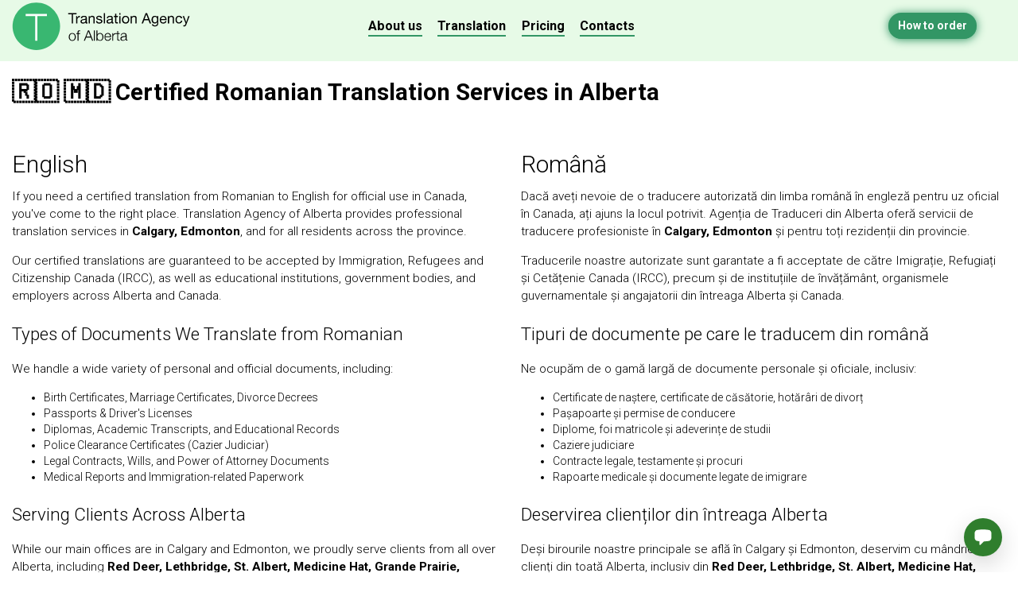

--- FILE ---
content_type: text/html
request_url: https://www.talberta.ca/language/romanian/romanian/
body_size: 4164
content:
<!DOCTYPE html>
<html lang="en">
  <head>
    <meta charset="utf-8">
    <meta name="viewport" content="width=device-width, initial-scale=1.0">
    <link rel="shortcut icon" type="image/png" href="/img/favicon.png">
    <title>Certified Romanian to English Translation in Calgary & Edmonton</title>
    <meta name="description" content="Official and certified Romanian to English translation services in Calgary, Edmonton, and across Alberta. Our certified translators specialize in documents for IRCC, employment, and education.">
    <meta name="keywords" content="Romanian to English translation, certified Romanian translator, official translation Calgary, certified translation Edmonton, IRCC translation Alberta, document translation, Romanian translator near me, Red Deer, Lethbridge, St. Albert, Medicine Hat, Grande Prairie, Airdrie, Lloydminster">
    <!-- Google Tag Manager -->
    <script>(function(w,d,s,l,i){w[l]=w[l]||[];w[l].push({'gtm.start':
    new Date().getTime(),event:'gtm.js'});var f=d.getElementsByTagName(s)[0],
    j=d.createElement(s),dl=l!='dataLayer'?'&l='+l:'';j.async=true;j.src=
    'https://www.googletagmanager.com/gtm.js?id='+i+dl;f.parentNode.insertBefore(j,f);
    })(window,document,'script','dataLayer','GTM-N9HGN3N');</script>
    <!-- End Google Tag Manager -->
<script src="https://chatwith.tools/chatbot/877c62db-dedc-4da2-96c9-a7e3f4423ffe.js" async=""></script>
    <link rel="stylesheet" href="/stylesheets/vendor.css">
    <link rel="stylesheet" href="/stylesheets/main_AB.css">
  </head>
  <body>
    <!-- Google Tag Manager (noscript) -->
    <noscript><iframe src="https://www.googletagmanager.com/ns.html?id=GTM-N9HGN3N"
    height="0" width="0" style="display:none;visibility:hidden"></iframe></noscript>
    <!-- End Google Tag Manager (noscript) --><a id="ctrl__order_global" href="/howtoorder/">How to order</a>
    <div id="ctrl__menu_global"><span class="glyphicon glyphicon-menu-hamburger"></span></div>
    <div id="view__menu_global">
      <div class="col-sm-3">
        <div class="logo"><a class="nodecor" href="/"><img src="/img/logo-default.svg" alt="Translation Agency of Alberta" /></a></div>
      </div>
      <div class="col-sm-6 navigation-group"><a href="/about/">About us</a><a href="/pricing/">Pricing</a><a href="/typesoftranslation/">Translation</a><br><a href="/contacts/" style="font-weight: bold">Contacts</a><br><br>
        
        </div>
      </div>
    </div>
    <div class="view__header_mobile hidden-sm hidden-md hidden-lg"><a class="nodecor" href="/"><img src="/img/logo-default.svg" alt="Translation Agency of Alberta" /></a></div>
    <div class="container-fluid col-sm-12 hidden-xs">
      <div id="view__header" class="row navigation-main navigation-main-default fixonscroll">
        <div class="col-sm-3">
          <div class="logo"><a class="nodecor" href="/"><img src="/img/logo-default.svg" alt="Translation Agency of Alberta" /></a></div>
        </div>
        <div class="col-sm-6 navigation-group"><a href="/about/">About us</a><a href="/typesoftranslation/">Translation</a><a href="/pricing/">Pricing</a><a href="/contacts/">Contacts</a>
        </div>
        
        
        
      </div>
    </div>
    
    <div class="container-fluid col-sm-12">
      <div class="row">
        <div class="col-sm-12">
          <h1>🇷🇴 🇲🇩 Certified Romanian Translation Services in Alberta</h1>
        </div>
      </div>
      <div class="row" style="margin-top: 20px;">
        <div class="col-md-6">
          <h2>English</h2>
          <p>If you need a certified translation from Romanian to English for official use in Canada, you've come to the right place. Translation Agency of Alberta provides professional translation services in <strong>Calgary, Edmonton</strong>, and for all residents across the province.</p>
          <p>Our certified translations are guaranteed to be accepted by Immigration, Refugees and Citizenship Canada (IRCC), as well as educational institutions, government bodies, and employers across Alberta and Canada.</p>

          <h3>Types of Documents We Translate from Romanian</h3>
          <p>We handle a wide variety of personal and official documents, including:</p>
          <ul>
              <li>Birth Certificates, Marriage Certificates, Divorce Decrees</li>
              <li>Passports & Driver's Licenses</li>
              <li>Diplomas, Academic Transcripts, and Educational Records</li>
              <li>Police Clearance Certificates (Cazier Judiciar)</li>
              <li>Legal Contracts, Wills, and Power of Attorney Documents</li>
              <li>Medical Reports and Immigration-related Paperwork</li>
          </ul>

          <h3>Serving Clients Across Alberta</h3>
          <p>While our main offices are in Calgary and Edmonton, we proudly serve clients from all over Alberta, including <strong>Red Deer, Lethbridge, St. Albert, Medicine Hat, Grande Prairie, Airdrie, and Lloydminster</strong>. You can easily <a href="/howtoorder" title="Order translation online">order your translation online</a>, and we offer free mailing of the certified hard copy to any address in Canada.</p>
          
          <h3>Why Choose Us for Your Romanian Translations?</h3>
          <p>Our team of certified translators ensures accuracy, confidentiality, and timely delivery. We understand the specific requirements for official document translation in Canada and guarantee our work meets these standards.</p>

          <p>Ready to start? <a href="/contacts/">Contact us today</a> for a free quote on your Romanian translation project. Get your documents translated accurately and quickly, typically within 1-3 business days.</p>
        </div>
        <div class="col-md-6">
          <h2>Română</h2>
          <p>Dacă aveți nevoie de o traducere autorizată din limba română în engleză pentru uz oficial în Canada, ați ajuns la locul potrivit. Agenția de Traduceri din Alberta oferă servicii de traducere profesioniste în <strong>Calgary, Edmonton</strong> și pentru toți rezidenții din provincie.</p>
          <p>Traducerile noastre autorizate sunt garantate a fi acceptate de către Imigrație, Refugiați și Cetățenie Canada (IRCC), precum și de instituțiile de învățământ, organismele guvernamentale și angajatorii din întreaga Alberta și Canada.</p>

          <h3>Tipuri de documente pe care le traducem din română</h3>
          <p>Ne ocupăm de o gamă largă de documente personale și oficiale, inclusiv:</p>
          <ul>
              <li>Certificate de naștere, certificate de căsătorie, hotărâri de divorț</li>
              <li>Pașapoarte și permise de conducere</li>
              <li>Diplome, foi matricole și adeverințe de studii</li>
              <li>Caziere judiciare</li>
              <li>Contracte legale, testamente și procuri</li>
              <li>Rapoarte medicale și documente legate de imigrare</li>
          </ul>

          <h3>Deservirea clienților din întreaga Alberta</h3>
          <p>Deși birourile noastre principale se află în Calgary și Edmonton, deservim cu mândrie clienți din toată Alberta, inclusiv din <strong>Red Deer, Lethbridge, St. Albert, Medicine Hat, Grande Prairie, Airdrie și Lloydminster</strong>. Puteți comanda cu ușurință <a href="/howtoorder" title="Comandați traducerea online">traducerea online</a> și oferim expedierea gratuită a copiei autorizate pe hârtie la orice adresă din Canada.</p>
          
          <h3>De ce să ne alegeți pentru traducerile dumneavoastră în română?</h3>
          <p>Echipa noastră de traducători autorizați asigură acuratețe, confidențialitate și livrare la timp. Înțelegem cerințele specifice pentru traducerea documentelor oficiale în Canada și garantăm că munca noastră respectă aceste standarde.</p>

          <p>Sunteți gata să începeți? <a href="/contacts/">Contactați-ne astăzi</a> pentru o ofertă de preț gratuită pentru proiectul dumneavoastră de traducere în română. Obțineți o traducere exactă și rapidă a documentelor dumneavoastră, de obicei în 1-3 zile lucrătoare.</p>
        </div>
      </div>
    </div>
    <div class="container-fluid col-sm-12 footer">
      <div class="row">
        <div class="col-sm-1 normal tcenter"></div>
        <div class="col-sm-2 normal tcenter">
        </div>
        <div class="col-sm-3 normal"><br><b>Translation Agency of Alberta</b><br>
          <div style="font-size: 0.8em; color: #999;" class="minitext">Prices do not include taxes (5%). 
            <br/>We accept: credit/debit cards, cheques, Interac e-Transfer, Interac Online, Apple Pay, Google Pay, PayPal, cash.
            <br/>A surcharge applies to some exotic languages or special requests.
          </div><img src="/img/pcad.jpg" style="width: 50px;"><br><br>
        </div>
        <div class="col-sm-4">
          <div class="row">
            <div class="container-fluid">
              <ul style="font-size: 0.9em;" class="footer-navigation">
                <li>
                  <a href="/about/">About us</a>
                  <br/><a href="/contacts/">Contacts</a>
                  <br/><a href="/feedback/">Feedback</a>
                  <br/><a href="https://www.instagram.com/translation_agency_of_alberta/" rel="publisher">Follow us on Instagram</a>
                </li>
                <li>
                  <a href="/downloads/termsofuse.pdf">Terms of use</a>
                  <br/><a href="/downloads/privacypolicy.pdf">Privacy policy</a>
                </li>
              </ul>
            </div>
          </div><br><br>
        </div>
      </div>
    </div>
    
    <script src="https://www.gstatic.com/firebasejs/7.7.0/firebase-app.js"></script>
    <script src="https://ajax.googleapis.com/ajax/libs/angularjs/1.7.9/angular.min.js"></script>
    <script src="https://maps.googleapis.com/maps/api/js?v=3.exp"></script>
    <link rel="stylesheet" href="https://fonts.googleapis.com/css?family=Roboto:400,300,500,700&amp;subset=latin,cyrillic">
    <link rel="stylesheet" href="https://use.fontawesome.com/releases/v5.8.2/css/all.css" integrity="sha384-oS3vJWv+0UjzBfQzYUhtDYW+Pj2yciDJxpsK1OYPAYjqT085Qq/1cq5FLXAZQ7Ay" crossorigin="anonymous">
    <script src="/javascripts/vendor.js"></script>
    <script src="https://js.stripe.com/v3/"></script>
    <script src="/javascripts/main_AB.js"></script>
    <script src="https://gateway.moneris.com/chkt/js/chkt_v1.00.js"></script>
  </body>
</html>

--- FILE ---
content_type: text/css
request_url: https://www.talberta.ca/stylesheets/main_AB.css
body_size: 43249
content:
@charset "UTF-8";@keyframes blink{0%,to{opacity:1}50%{opacity:.2}}@-webkit-keyframes blink{0%,to{opacity:1}50%{opacity:.2}}::selection{background:#329665}::-moz-selection{background:#329665}@media (max-width:767px){.tablet_off{display:none!important}}@media (max-width:400px){.phone_off{display:none!important}}.highlight_paragraph{border:0!important;background:rgba(255,20,20,.04)!important;color:rgba(220,60,60,.85)!important;color:#444!important}.blink{-webkit-animation:blink 1s ease infinite;-moz-animation:blink 1s ease infinite;animation:blink 1s ease infinite}.notePri2{display:inline-block;vertical-align:top;margin-top:.5em;width:95%;border-radius:3px;padding:.7em;margin-left:-.7em;color:red;border:1px solid red;font-size:1.2em;font-weight:400}.zoomable{cursor:pointer;border:2px solid transparent}.zoomable:hover{border:2px solid #00904a}.inlimage{display:inline-block;width:100%;border-radius:4px}.map,.mapInformation{display:inline-block;width:100%;background:#fff}.mapInformation{width:45%;height:500px;opacity:.92;float:right;margin-top:-450px;z-index:2}.mapInformation .body{display:inline-block;margin:12pt}.mapInformation .body h3{margin-bottom:.2em;margin-top:0;font-size:1.5em}.mapInformation .body p{margin-top:0;font-size:1em;margin-bottom:1.4em}.cloudlist{display:inline-block;width:100%;font-size:1.3em;font-weight:lighter;line-height:1.8em!important}.animate-left{-webkit-transition:all .8s ease;-moz-transition:all .8s ease;-ms-transition:all .8s ease;-o-transition:all .8s ease;transition:all .8s ease;margin-left:-700px;opacity:0}.animate-left-slave{-webkit-transition:all 1.5s ease;-moz-transition:all 1.5s ease;-ms-transition:all 1.5s ease;-o-transition:all 1.5s ease;transition:all 1.5s ease;margin-left:-1500px;opacity:0}.animate-left-done{-webkit-transition:all .8s ease;-moz-transition:all .8s ease;-ms-transition:all .8s ease;-o-transition:all .8s ease;transition:all .8s ease;margin-left:0;opacity:1}.breath,.breath:hover{-webkit-transition:all .2s ease;-moz-transition:all .2s ease;-ms-transition:all .2s ease;-o-transition:all .2s ease;transition:all .2s ease}.breath{cursor:pointer}.breath:hover{transform:scale(1.2)}.icon-desc{display:inline-block;vertical-align:top;border-radius:6px;min-width:200px;margin-top:12pt}.icon-desc .body{display:block;margin-top:.5em;text-align:left;line-height:1.3em;color:#00904a}.icon-desc .body h4{font-weight:lighter;font-size:1.2em;margin:0}.icon-a,.icon-b{background:#f0f0f0;border-radius:6px;box-shadow:0 1px 1px #ccc;margin-right:1.4em;overflow:hidden}.icon-a,.icon-a .el1{vertical-align:top;display:inline-block}.icon-a{width:200px;height:120px;margin-top:12pt}.icon-a .el1{width:40%;height:86%;margin:4% 4px 4% 4%;background:#e0e0e0;border-radius:3px}.icon-a .el2{width:40%;height:86%;margin:4% 4% 4% 0;line-height:1em;color:#ccc}.icon-a .el2 hr,.icon-b .el2 hr{margin-bottom:.7em;border:0;height:1px;background:#ccc}.icon-b{width:150px;height:200px}.icon-a .el2,.icon-b,.icon-b .el2,.icon-b .el2 .ph{display:inline-block;vertical-align:top}.icon-b .el2{text-align:center;width:90%;height:86%;margin:4%;line-height:1em;color:#bbb}.icon-b .el2 .ph{font-size:5pt;line-height:1.2em;color:#aaa}@media (max-width:767px){.view__profilelist--default{border:0!important;width:94%!important;margin-left:3%!important;margin-top:16px!important;margin-bottom:16px!important;border-radius:16px!important;background:#f7f7f7!important;box-sizing:border-box!important;padding-bottom:2px!important;padding-top:6px!important;min-height:auto!important}}.view__profilelist--default .default-table{text-align:left!important}.view__profilelist--default .btn-details{border-radius:18px!important;padding:6px 18px!important}.view__profilelist--default .minitext{text-align:left!important}.block__strong{background:#f7f7f7;min-height:500px;padding-bottom:42px}@media (max-width:767px){.block__strong{min-height:auto!important}}.block__strong h3{color:#454545;font-size:1.2em!important}.view__blocks{padding-left:14px;padding-right:14px}@media (max-width:767px){.view__blocks{padding:0}}.default_text ol,.default_text ul{font-size:1.05em}.view__desc{font-size:9.5pt!important;color:#555!important}.block_banner_a{font-size:1.3em;padding:1em!important;border:0;background:#fff;background:#f7f7f7;box-shadow:0 1px 1px rgba(0,0,0,.1);border-radius:0;margin-top:16px;color:#000}.block_banner_a h2{font-size:1.6em;font-weight:700;margin:0}.block_banner_a p{margin:.1em 0 0;padding:0;opacity:.7}.crc,.default-toolbar li{display:inline-block;font-weight:400}.crc{vertical-align:top;background:#329665;color:#fff;width:2.4em;height:2.4em;border-radius:50%;line-height:2.45em;text-shadow:0 1px 1px rgba(0,0,0,.2);margin-bottom:.5em}.crc span{font-size:.6em}.block_banner_b{font-size:1.3em;line-height:1.7em;margin-top:0;padding:2em 1.2em 4em!important;border-radius:0;background:#f7f7f7;color:#444}.block_banner_b h2{font-size:1.5em;margin-top:.3em;margin-bottom:1.2em;text-align:center;font-weight:700;color:#222}.block_a,.block_banner_b .list_flat{font-size:.9em;font-weight:400}.block_banner_b .list_flat li{margin-bottom:.2em}.block_banner_b .list_flat li a{border-bottom:1px solid rgba(0,0,0,.1)}.block_banner_b .list_flat li a:hover{border-color:#329665}.block_a{font-size:1.1em;margin-left:-.5em;margin-bottom:1em;padding:0}.block_a a{font-weight:400!important}@media (min-width:1197px){.block_a{margin-right:1em}}.block_b{text-align:center;padding:1em;line-height:2em}.block_b hr{size:1px;border:1px solid #00904a}.block_b h3{margin-top:.2em}.block_b,.block_c,.block_d{font-size:.9em;border-radius:24px;background:rgba(230,250,230,.95)}.block_c{text-align:left;padding:1.2em!important}.block_c h3{margin:0 0 .8em;line-height:normal}.block_c .list_menu li{margin-top:.4em;margin-bottom:.4em}.block_c .list_menu li a{border-color:rgba(0,0,0,.1)}.block_d{color:#444;margin-top:5em;padding:1em}.block_c h3,.block_d h4{font-weight:700}@media (max-width:767px){.block_d{padding-top:2em!important}}.block_e{font-size:1em;margin-top:2em;padding-top:2em;border-top:1px dashed #329665}.block_hl2,.block_nb{font-size:.9em;border-radius:3px;padding:1em;color:#444}.block_nb{border:1px dashed red;color:red;width:95%}.block_nb h4{line-height:1.8em}@media (max-width:767px){.block_ss{padding:0!important}}.block_mqa_group_short{min-height:auto!important}.block_mqa_group_short .details{display:none}.block_mqa_group{font-size:.9em;background:rgba(230,250,230,.95);box-shadow:0 0 32px rgba(230,250,230,.95);border-radius:3px;padding:.4em 1.6em 1.6em;margin:1em;line-height:2em;min-height:650px;text-align:left}.block_mqa_group h1{font-weight:400}.block_mqa_group h3{font-size:1.6em;margin-bottom:.2em;font-weight:400;color:#444;margin-top:1.6em}.block_mqa_group p{font-size:1.2em}@media (max-width:767px){.block_mqa_group{margin:0;min-height:auto}}.ui-block-s2{background:rgba(255,255,255,.1);border-radius:5px;margin:.4em;padding:.35em;min-height:20em}@media (max-width:767px){.ui-block-s2{min-height:1em}}.ui-block-s2 h1{border-radius:50%;border:2px solid rgba(255,255,255,.4);color:#fff;text-align:center;line-height:2.1em;width:2.1em;height:2.1em;display:inline-block}@media (max-width:767px){.ui-block-s2 h1{font-size:1.4em!important;display:none}}.ui-block-s3{margin:1em;border:1px solid #ccc;border-radius:5px;padding:.6em;min-height:14em}.hl__icon{color:#329665;margin-right:.7em;font-size:1.3em}.default-toolbar{display:inline-block;vertical-align:top;text-align:center;list-style:none;padding:0;margin:42px 0 0;background:#fbfbfb;box-shadow:0 1px 1px rgba(0,0,0,.1)}.default-toolbar h1{font-weight:400;margin-bottom:1em;text-transform:uppercase}.default-toolbar ul{padding:0;margin:0;list-style:none;text-align:left}.default-toolbar li{width:100%;margin:0!important;padding:1.4em 1em;font-size:1.3em;border-bottom:1px solid #eee;cursor:pointer}.default-toolbar li:last-child{border-bottom:none}.default-toolbar li:hover{background:#f0f0f0}.default-toolbar a{font-size:1.2em;margin-right:.6em;margin-bottom:.6em;color:#000!important;text-decoration:none;border:0!important}.default-toolbar .btn.btn-primary.selected{border:1px solid #329665;background:#329665;color:#fff;box-shadow:none!important}.default-toolbar .btn.btn-primary,.default-toolbar .btn.btn-primary:hover{-webkit-transition:all .2s ease;-moz-transition:all .2s ease;-ms-transition:all .2s ease;-o-transition:all .2s ease;transition:all .2s ease;border:1px solid #329665}.default-toolbar .btn.btn-primary{border-radius:3px;background:0 0;color:#329665;font-weight:400}.default-toolbar .btn.btn-primary:hover{box-shadow:0 0 12px #329665;background:#329665;color:#fff}.default-toolbar .btn.btn-primary:active{border:1px solid #329665;background:#329665;color:#fff;box-shadow:none!important}.default-toolbar .btn.btn-primary:focus{box-shadow:0 0 12px #329665;border:1px solid #329665;background:#329665;color:#fff}.v_paycard,.view__header_mobile{display:inline-block;width:100%;box-sizing:border-box;background:#fff;padding:.5em}#ctrl__order_global{position:fixed;z-index:101;background:#329665;color:#fff;padding:6px 12px;border-radius:20px;right:52px;top:16px;font-size:1em;font-weight:700;box-shadow:0 1px 12px #329665}@media (max-width:767px){#ctrl__order_global{top:12px!important;font-size:.9em!important;display:inline-block!important;font-weight:400!important}}#ctrl__order_global.view__fixed{font-size:.9em!important;top:12px!important}#ctrl__menu_global{position:fixed;z-index:100;top:12px;right:12px;cursor:pointer;display:none;font-size:1.15em;background:#329665;color:#fff;padding:6px;box-shadow:0 1px 12px #329665;border-radius:50%;width:30px;height:30px;text-align:center}@media (max-width:767px){#ctrl__menu_global{display:inline-block}}#view__menu_global{display:none;position:fixed;z-index:99;top:0;left:0;width:100%;height:100%;background:#fafafa;color:#444;padding-top:10px;text-align:center;overflow-y:scroll;overflow-x:hidden}#view__menu_global.visible{display:inline-block}#view__menu_global .logo{margin-bottom:32px;width:100%;text-align:left}#view__menu_global .logo img{width:150px}#view__menu_global .navigation-group{display:inline-block;width:100%;text-align:center;font-size:1.3em;font-weight:400;margin-bottom:18px}#view__menu_global .navigation-group a{display:inline-block;width:100%;padding-top:8px;padding-bottom:8px;color:#444;border:0}#view__menu_global .ctrl__super{border:0;background:#fff;border-radius:32px;color:#fff!important;background:#329665!important;display:inline-block;width:60%!important;font-size:1em}.view__header_mobile{padding:10px;margin-bottom:12px}.view__header_mobile img{width:150px;margin-top:-1px}.block__office__v2{margin:.5%!important;width:24%!important;box-sizing:border-box!important;border:0!important;background:#fafafa!important}@media (max-width:1198px){.block__office__v2{min-height:10px!important;height:auto!important;margin:1%!important;width:48%!important;box-sizing:border-box!important;border:0!important;background:#fafafa!important}}@media (max-width:400px){.block__office__v2{width:98%!important}}@media (max-width:1198px){.block__office__v2 .block__office__details,.block__office__v2 .block__office__details__pri{display:none}}.block__office__hot{background:#fff!important;border-radius:12px!important}.block__office__hot h1{font-size:1.2em}.block__office__hot .btn-primary,.ctrl__chat svg{color:#fff!important}.ctrl__super{margin-top:2px!important}#ctrl__pay__applepay{background-color:#000;background-image:-webkit-named-image(apple-pay-logo-white);background-size:100% 100%;background-origin:content-box;background-repeat:no-repeat;width:100%;border-radius:2px;color:#fff}.btn-details{font-size:.95em!important;background:0 0!important;box-shadow:none!important;border-radius:0!important;border:1px solid #329665!important;text-align:center;font-weight:400;text-transform:uppercase;letter-spacing:.02em}@supports (-webkit-appearance:-apple-pay-button){.apple-pay-button-with-text{display:inline-block;-webkit-appearance:-apple-pay-button;-apple-pay-button-type:buy}.apple-pay-button-with-text>*{display:none}.apple-pay-button-black-with-text{-apple-pay-button-style:black}.apple-pay-button-white-with-text{-apple-pay-button-style:white}.apple-pay-button-white-with-line-with-text{-apple-pay-button-style:white-outline}}@supports not (-webkit-appearance:-apple-pay-button){.apple-pay-button-with-text{--apple-pay-scale:1;display:inline-flex;justify-content:center;font-size:12px;border-radius:5px;padding:0;box-sizing:border-box;min-width:200px;min-height:32px;max-height:64px}.apple-pay-button-black-with-text{background-color:#000;color:#fff}.apple-pay-button-white-with-text{background-color:#fff;color:#000}.apple-pay-button-white-with-line-with-text{background-color:#fff;color:#000;border:.5px solid #000}.apple-pay-button-with-text.apple-pay-button-black-with-text>.logo{background-image:-webkit-named-image(apple-pay-logo-white);background-color:#000}.apple-pay-button-with-text.apple-pay-button-white-with-line-with-text>.logo,.apple-pay-button-with-text.apple-pay-button-white-with-text>.logo{background-image:-webkit-named-image(apple-pay-logo-black);background-color:#fff}.apple-pay-button-with-text>.text{font-family:-apple-system;font-size:calc(1em*var(--apple-pay-scale));font-weight:300;align-self:center;margin-right:calc(2px*var(--apple-pay-scale))}.apple-pay-button-with-text>.logo{width:calc(35px*var(--scale));height:100%;background-size:100% 60%;background-repeat:no-repeat;background-position:0 50%;margin-left:calc(2px*var(--apple-pay-scale));border:0}}.view__chat{vertical-align:top;position:fixed;z-index:100;width:100%;height:100%;left:0;top:0;display:none}.view__chat .btn-primary-v2{font-size:1.4em;margin:6px!important}.view__chat .btn.btn-primary-v2-slave{opacity:.85!important}.view__chat .btn-primary-v2--light{background:#fff!important;color:#444!important;border:2px solid #329665!important;font-weight:400!important}.view__chat.view__expanded{display:inline-block}.view__chat hr{color:#999;border-color:#999}.view__chat h2{color:#777!important;font-size:1.8em!important;font-weight:400!important}.view__chat .view__chat__overlay{position:fixed;z-index:88;top:0;left:0;width:100%;height:100%;background:#333;background:rgba(50,50,50,.8)}.ctrl__chat,.view__chat .view__chat__body{display:inline-block;vertical-align:top;position:fixed;text-align:center}.view__chat .view__chat__body{z-index:101;border-radius:12px;background:#fff;box-shadow:0 6px 48px 4px rgba(0,0,0,.3);padding:32px;width:80%;top:10%;left:10%;font-size:.85em;overflow-x:none;overflow-y:auto;-webkit-overflow-scrolling:touch}@media (max-width:400px){.view__chat .view__chat__body{width:100%;height:100%;border-radius:0;left:0;top:0;padding:24px 10px 10px}}.ctrl__chat{right:24px;bottom:24px;background:green;color:#fff;width:60px;height:60px;border-radius:50%;padding:.5em;cursor:pointer}@media (max-width:400px){.ctrl__chat{width:42px;height:42px;right:18px;bottom:18px}}.ctrl__chat svg{fill:#fff!important}.stiky.stick{position:fixed!important;background:red!important}.href_super{background:#329665;color:#fff!important;font-size:.95em;padding:0;padding-bottom:0!important;padding-left:.6em;padding-right:.6em;display:inline-block;border-radius:16px;text-decoration:underline!important;margin-top:.2em}.contacts_icon{height:20px;margin-left:.2em}.circle-big{border:1px solid #329665;border-radius:50%;width:2em;height:2em;line-height:1.9em;text-align:center}.contacts_map{width:100%;height:400px}.soundWave{margin-top:1em;height:55pt;float:left;clear:both;width:100%;background-repeat:repeat-x;background-color:#329665}#transcriptionControl{font-weight:lighter;cursor:move;overflow:hidden;float:left;clear:both;height:80pt;width:50px;margin-top:-65pt;background:rgba(255,255,255,.9);margin-left:0;border-right:2px solid red}#transcriptionControl div{margin-top:1.2em;margin-left:.4em;color:#000;font-size:1.7em;float:left;clear:both;width:3000px}.highlight_paragraph{font-size:1.3em;padding:.6em;margin-top:.5em}.highlight_paragraph_dim{font-size:1.3em;border-radius:3px;padding:.6em}.highlight_paragraph2,.highlight_paragraph_dim{background:#fff;box-shadow:0 1px 2px #aaa;box-shadow:0 1px 2px rgba(0,0,0,.2);margin-left:-.6em}.desc_paragraph,.highlight_paragraph2,.receipt{border-radius:3px;padding:.6em}.desc_paragraph{font-size:1.15em;background:#fff}.receipt{background:rgba(230,250,230,.95);box-shadow:0 1px 4px rgba(230,250,230,.95);margin-left:-.6em}.desc_paragraph{margin-left:0!important}.form-default{min-height:300px;background:rgba(230,250,230,.95);box-shadow:0 0 32px rgba(230,250,230,.95);border-radius:3px;padding:.4em 1.6em 1.6em}.form-default .checkbox{margin-bottom:.9em}.form-default input[type=checkbox]{display:inline-block;vertical-align:top;margin-top:.2em}.form-default label,.form-order label{font-weight:400;color:#333;display:inline-block;margin-left:.2em;margin-right:.8em}.form-default input,.form-default select{font-size:1.2em;max-width:400px}.form-default .error{border:1px solid red!important}.form-default .block{display:inline-block;vertical-align:top;width:100%;padding-top:.5em;padding-bottom:.5em;margin-bottom:.5em}.form-default .block-group{line-height:normal;font-size:.9em}.form-default .super input{border:1px solid #555}.form-default .m{margin-right:.6em}.form-default .form-group{vertical-align:top}.form-default .form-group.alt{display:inline-block;vertical-align:top;max-width:150px;margin-right:1em}.form-default p,.form-order p{font-size:1.2em;line-height:normal}.form-default .form-group,.form-order,.list_grouped h5,.list_menu li{display:inline-block;width:100%}.form-order{background:rgba(230,250,230,.95);border-radius:3px;padding:.4em 1.6em 1.6em}.form-order .checkbox{margin-bottom:.9em}.form-order input[type=checkbox]{display:inline-block;vertical-align:top;margin-top:.2em}.form-order label{min-width:12em;font-size:1.4em;font-weight:lighter;margin-top:1.2em;color:#555}.form-order input,.form-order select{display:inline-block;font-size:1.6em;width:100%;max-width:500px;background:#fff!important;border:1px solid rgba(0,0,0,.3);border-radius:0;padding:.2em;margin-top:1em}@media (max-width:767px){.form-order input,.form-order select{margin-top:0}}.form-order sup{color:red;margin-left:.2em;font-weight:700}.form-order .btn-primary{padding:1em}@media (max-width:767px){.form-order .btn-primary{margin-left:10%;width:80%}}.form-order .block{width:100%;padding-top:.5em;padding-bottom:.5em;margin-bottom:.5em}.list_menu{margin:0;padding:0;list-style:none;font-size:1.15em;font-weight:400;text-align:left}.list_menu li{vertical-align:top;margin-bottom:.4em}.list_flat,.list_grouped{margin:0!important;padding:0!important;list-style:none}.list_flat li{margin-right:.4em}.list_grouped{columns:4;break-inside:avoid;text-align:left}@media (max-width:767px){.list_grouped{columns:2}}@media (max-width:400px){.list_grouped{columns:1}}.list_grouped sup{margin-left:.6em;font-size:.6em}.list_grouped sup a{border:0;padding:.05em .6em;color:#00904a!important;background:#eee;border-radius:8px}.list_grouped h5{font-size:1.1em;font-weight:700;color:#329665;opacity:.6;margin-top:1.6em}.list_flat li,.list_grouped li,.list_hv li{display:inline-block;vertical-align:top}.list_grouped li{margin-right:.4em;font-size:.95em;font-weight:400;width:100%}.list_grouped li a{color:#555;border-bottom:1px solid #ddd}.list_hv{padding:0!important;margin:.5em!important;width:100%}.list_hv li{margin-right:.7em;margin-top:.2em;margin-bottom:.5em}@media (max-width:767px){.list_hv li{width:100%;font-size:1.1em;font-weight:400;margin-bottom:.7em}}.list_hv li a{border-bottom:1px solid #ccc;border-bottom:1px solid rgba(0,0,0,.12)}@media (max-width:400px){.list_hv li{font-size:.95em;text-align:left;border-bottom:1px solid #eee;margin-top:0;margin-bottom:0;padding-top:.5em;padding-bottom:.5em;margin-left:-8px!important}.list_hv li:last-child{border-bottom:none!important}.list_hv li a{border:0}}.clist{font-size:1.2em;text-align:left}.clist li{display:inline-block;vertical-align:top;margin-bottom:1em;margin-right:.5em;width:100%}@media (max-width:767px){.clist li{width:45%;background:#fff;border-radius:3px;padding:.6em .2em .2em .6em}}.clist li .count,.clist li .text,.form-order .block{display:inline-block;vertical-align:top}.clist li .count{color:red;width:1em;font-weight:400}.clist li .text{width:93%}.clist,.cloudlist,.cloudlist2{margin:0;padding:0;list-style:none}.cloudlist li{margin:.2em;display:inline-block}.cloudlist2{line-height:normal;font-size:1.2em}.cloudlist2 li,.imagelist-small li{display:inline-block;vertical-align:top}.cloudlist2 li{margin:.15em}.imagelist-small{list-style:none;padding:0;margin:1.6em 0}.imagelist-small li{margin-right:1em;margin-bottom:1em}.imagelist-small li img{max-height:2em;border-radius:3px}body,html{height:100%;min-height:100%;font-family:"Roboto",Helvetica;font-weight:lighter;background:#fff;color:#000}.fleft,.fright{float:left;display:inline-block}.fright{float:right}.tleft{text-align:left}.tcenter{text-align:center}.tright{text-align:right}.disabled{color:#eee!important;color:rgba(0,0,0,.1)!important}.normal{font-weight:400!important}.bold,.form-group label{font-weight:700!important}.nodecor{text-decoration:none;border-bottom:none!important}a:not(.nodecor),a:not(.nodecor):hover{-webkit-transition:all .2s ease;-moz-transition:all .2s ease;-ms-transition:all .2s ease;-o-transition:all .2s ease;transition:all .2s ease;color:#00904a;text-decoration:none;border-bottom:1px solid #329665}a:not(.nodecor):focus{-webkit-transition:all .2s ease;-moz-transition:all .2s ease;-ms-transition:all .2s ease;-o-transition:all .2s ease;transition:all .2s ease;outline:0;text-decoration:none;border-bottom:none;border-radius:3px;background:#329665;color:#fff}.footer-float{display:none}.footer{margin-top:6em;padding-top:2em;padding-bottom:2em;line-height:1.6em;background:#f5f5f5}@media (max-width:767px){.footer{text-align:center!important}}.footer .footer-navigation{margin:0;padding:0;list-style:none;font-weight:400;line-height:1.8em}.footer .footer-navigation li{display:inline-block;width:40%;margin-right:1.2em;vertical-align:top}@media (max-width:767px){.footer .footer-navigation li{margin:1em 0}}.footer .vendor_logo{text-align:right}@media (max-width:767px){.footer .vendor_logo{text-align:center!important}}.minitext{margin-top:1em;margin-bottom:2em;font-size:.9em;font-weight:400;color:#555;line-height:normal}.iatable tr td{vertical-align:top;padding-right:2em}.iatable.rightdir tr td:first-child{direction:rtl!important}.navigation-main.navigation-main-s.navigation-main-float{left:0;top:0;position:fixed;z-index:3;background:rgba(255,255,255,.95)!important;width:100%}.navigation-main.navigation-main-s.navigation-main-float .navigation-group a:not(.btn){color:#fff!important;border-bottom:1px solid #fff!important}.navigation-main.navigation-main-default{background:rgba(230,250,230,.95)}.navigation-main.navigation-main-default .navigation-group a:not(.btn){color:#00904a;border-bottom:1px solid #329665}.navigation-main{font-weight:400;padding-top:1em;padding-bottom:1em}.navigation-main.fixonscroll.view__fixed{position:fixed!important;top:0;width:100%!important;z-index:10;padding-top:.5em;padding-bottom:.5em;background:rgba(230,250,230,.95)}.navigation-main.fixonscroll.view__fixed .logo img{width:160px!important}.navigation-main.fixonscroll.view__fixed .navigation-group{font-size:.95em!important}.navigation-main .logo{font-size:1em;margin-top:-.8em}@media (max-width:767px){.navigation-main .logo{text-align:center}}.navigation-main .logo img{width:224px!important;height:60px!important}@media (max-width:920px){.navigation-main .logo img{width:180px!important;height:48px!important;margin-top:.4em}}.navigation-main .navigation-group-alt{display:none}@media (max-width:767px){.navigation-main .navigation-group-alt{margin-top:1em;text-align:center;display:inline-block;vertical-align:top;width:100%}}.navigation-main .navigation-group-alt a:not(.btn){display:inline-block;margin-right:.6em;margin-bottom:.6em;padding:.2em .4em;color:#000;font-weight:700;border-bottom-width:2px;font-size:1.1em}.navigation-main .navigation-group-alt .super{background:#329665;border:2px solid #329665;color:#fff!important}.navigation-main .navigation-group{font-weight:700;text-align:center}@media (max-width:767px){.navigation-main .navigation-group{margin-top:1em;text-align:center;display:none}}.navigation-main .navigation-group a:not(.btn){display:inline-block;margin-right:1.2em;margin-top:.5em;font-size:1.15em;color:#000!important;border-bottom-width:2px!important}@media (max-width:767px){.navigation-main .navigation-group a:not(.btn){margin-bottom:.8em}}@media (max-width:400px){.navigation-main .navigation-group a:not(.btn){width:100%;margin:0;padding-top:.7em;padding-bottom:.6em}}.navigation-main .navigation-group a:not(.btn):hover{color:#329665!important}.navigation-main .navigation-group a:not(.btn):active,.navigation-main .navigation-group a:not(.btn):focus{color:#fff!important}.navigation-main .navigation-group .super{margin-top:.6em}@media (max-width:400px){.navigation-main .navigation-group .super{margin:0}}.navigation-main .navigation-group .mm{margin-top:.5em}.navigation-main .block{display:inline-block;padding:.3em;border-radius:4px}.navigation-main .block .text{display:inline-block;vertical-align:top;font-weight:700;font-size:1.1em;line-height:1.1em}.navigation-main .block .glyphicon{color:inherit;display:inline-block;vertical-align:top;margin-right:.6em;font-size:1.2em;font-weight:lighter}.navigation-main .block span,.promo_layout_a h1{font-weight:lighter;font-size:.85em}@media (max-width:767px){.panel_a{padding-bottom:1em;background:rgba(230,250,230,.95);background:0 0!important;border:0!important;text-align:center;display:inline-block;vertical-align:top;width:100%;margin:0!important}.panel_a:nth-child(even){background:rgba(230,250,230,.95)}.panel_b{display:none}.panel_c{padding:0}}.promo_layout_a{height:100%;min-height:100%;background:url(/img/bg_4564429.jpg);background-repeat:no-repeat;background-size:cover;background-position:center;overflow:scroll;position:fixed;top:0;left:0;z-index:1;color:#fff}.promo_layout_a a,.view-list-alfa li a:hover .glyphicon-menu-right{color:#fff}.promo_layout_a .icon{width:68px;height:68px}@media (max-width:400px){.promo_layout_a .icon{width:32px;height:32px}}.promo_layout_a h1{font-size:2.2em;margin-bottom:.7em}@media (max-width:767px){.promo_layout_a h1{font-size:1.6em;font-weight:400}}.promo_layout_a p{font-size:1.1em;margin-top:1em;margin-bottom:1.6em}.promo_layout_a .btn{font-size:1.15em}.promo_layout_a .firstline{position:relative;top:25%}.promo_layout_a .block{margin-bottom:6em}.promo_layout_a .block_c{background:rgba(255,255,255,.3)}.promo_layout_b{background:#f5f5f5;border-radius:6px;box-shadow:0 8px 18px rgba(0,0,0,.1);display:table;vertical-align:top;padding:0;border-collapse:collapse;border-spacing:5px;height:100%;min-height:100%}@media (max-width:767px){.promo_layout_b{display:inline-block;box-shadow:none;background:#fff}}.promo_layout_b .items-row{display:table-row}@media (max-width:767px){.promo_layout_b .items-row{display:inline-block}}.promo_layout_b .item{height:100%;min-height:100%;margin:0;display:table-cell;vertical-align:top}@media (max-width:767px){.promo_layout_b .item{display:inline-block;padding-top:1em;padding-bottom:2em;border-bottom:1px solid #ddd}}.promo_layout_b .item-footer:nth-child(even),.promo_layout_b .item:nth-child(even){background:rgba(0,0,0,.03)}.promo_layout_b .item-footer{margin:0;display:table-cell;vertical-align:bottom;padding-top:1em;padding-bottom:1em;border-top:1px solid #ccc}@media (max-width:767px){.promo_layout_b .item-footer{display:none}}.promo_layout_b .item-mobile-footer{display:none;margin-top:.6em;padding:0}@media (max-width:767px){.promo_layout_b .item-mobile-footer{display:inline-block}}#ctrlSubslideClose{position:fixed;left:48%;top:12em;z-index:5;cursor:pointer}@media (max-width:767px){#ctrlSubslideClose{position:fixed;left:.6em;top:.6em}}.navigation-dots{position:fixed;z-index:3;right:2em;width:.5em;top:50%;transform:translateY(-50%);-ms-transform:translateY(-50%);-moz-transform:translateY(-50%);-webkit-transform:translateY(-50%);-o-transform:translateY(-50%)}.navigation-dots .dot{-webkit-transition:all .2s ease;-moz-transition:all .2s ease;-ms-transition:all .2s ease;-o-transition:all .2s ease;transition:all .2s ease;vertical-align:middle;display:inline-block;width:.45em;height:.45em;border-radius:50%;background:#fff;margin-bottom:1.6em;cursor:pointer}.navigation-dots .dot.selected{-webkit-transition:all .8s ease;-moz-transition:all .8s ease;-ms-transition:all .8s ease;-o-transition:all .8s ease;transition:all .8s ease;transform:scale(2);background:#329665}.mainslide{-webkit-transition:all 1.5s ease;-moz-transition:all 1.5s ease;-ms-transition:all 1.5s ease;-o-transition:all 1.5s ease;transition:all 1.5s ease;position:fixed;top:0;left:0;opacity:1;z-index:2;transform:scale(1)}@media (max-width:767px){.mainslide{font-size:.9em}}.mainslide-hidden{-webkit-transition:all 1.5s ease;-moz-transition:all 1.5s ease;-ms-transition:all 1.5s ease;-o-transition:all 1.5s ease;transition:all 1.5s ease;transform:scale(1.1);opacity:0;z-index:0}.subslide,.subslide-hidden{-webkit-transition:opacity .8s ease;-moz-transition:opacity .8s ease;-ms-transition:opacity .8s ease;-o-transition:opacity .8s ease;transition:opacity .8s ease}.subslide{position:fixed;top:0;left:0;opacity:1;z-index:5;transform:scale(1);height:100%;min-height:100%}.subslide-hidden{transform:scale(1.1);opacity:0;overflow:hidden;z-index:0}.sv-content{display:table;width:100%;height:100%}.sv-content-body{display:table-cell;vertical-align:middle}.slide-header{margin-bottom:3em}.subslide-header{margin-bottom:1em}.default-table{margin-top:1em;border-collapse:collapse;font-size:1em;width:97%!important}.default-table tr td{padding-top:.5em;padding-bottom:.5em;border-bottom:1px dotted #999}.default-table tr td:last-child{text-align:right;font-weight:700}.i_desc{color:#555!important;font-size:.9em!important;font-style:italic}h1{font-weight:700;font-size:2.1em;margin-bottom:.4em}h1,h2{line-height:1.3em}h2,h3,h4{font-weight:lighter}h3{line-height:1.55em;margin-bottom:.7em;font-size:1.6em}h3 a{color:#444!important;border-bottom:1px solid #dadada!important}h3 a.btn-inline{font-size:.85em;background:#fff!important;color:#555!important}h3 .btn-inline{margin-left:12px;font-size:.65em!important;color:#fff!important;padding:.3em .7em .2em!important;margin-top:-2px!important;border:1px solid #555!important}h4{font-size:1.4em;line-height:1.4em}p{font-size:1.1em;margin-bottom:1em}.nopadding{padding:0}.gap-t{margin-top:1em}.gap-b,.gap-tb{margin-bottom:2em}.gap-tb{margin-top:1em}.btn.btn-primary,.btn.btn-primary:hover{-webkit-transition:all .2s ease;-moz-transition:all .2s ease;-ms-transition:all .2s ease;-o-transition:all .2s ease;transition:all .2s ease;border:0;border-bottom:2px solid #00904a}.btn.btn-primary{border-radius:3px;background:#329665;color:#fff}.btn.btn-primary:hover{box-shadow:0 0 12px #329665}.btn.btn-primary:active{border:0;background:#00904a;border-bottom:2px solid #00904a;box-shadow:none!important}.btn.btn-primary:focus{outline:0;box-shadow:0 0 12px #329665}.btn.btn-primary-v2{border:1px solid #329665!important;border-radius:24px!important;box-shadow:none!important;color:#fff}.btn.btn-primary-v2:hover{color:#fff!important;background:#555!important}.btn.btn-primary-v2 .glyphicon{display:inline-block;vertical-align:top;margin-right:.4em;margin-top:.1em;font-size:1em}.btn.btn-slave,.btn.btn-slave:active,.btn.btn-slave:hover{-webkit-transition:all .2s ease;-moz-transition:all .2s ease;-ms-transition:all .2s ease;-o-transition:all .2s ease;transition:all .2s ease;border:0;color:#fff}.btn.btn-slave{border-radius:3px;background:#fff;background:rgba(255,255,255,.2);font-weight:lighter}.btn.btn-slave:active,.btn.btn-slave:hover{outline:0;background:rgba(255,255,255,.3);box-shadow:none;transform:scale(1.2)}.btn.btn-slave:active{transform:scale(.8)}.btn.btn-slave:focus{-webkit-transition:all .2s ease;-moz-transition:all .2s ease;-ms-transition:all .2s ease;-o-transition:all .2s ease;transition:all .2s ease;outline:0;border:0;background:rgba(255,255,255,.3);color:#fff;box-shadow:none;transform:scale(1.2)}.btn.btn-slave2,.btn.btn-slave2:active,.btn.btn-slave2:hover{-webkit-transition:all .2s ease;-moz-transition:all .2s ease;-ms-transition:all .2s ease;-o-transition:all .2s ease;transition:all .2s ease;border:0;background:rgba(255,255,255,.9);color:#222;text-decoration:underline}.btn.btn-slave2{border-radius:3px;background:#fff;font-weight:lighter}.btn.btn-slave2:active,.btn.btn-slave2:hover{outline:0;box-shadow:none;transform:scale(1.2)}.btn.btn-slave2:active{transform:scale(.8)}.btn.btn-slav2e:focus{-webkit-transition:all .2s ease;-moz-transition:all .2s ease;-ms-transition:all .2s ease;-o-transition:all .2s ease;transition:all .2s ease;outline:0;border:0;background:rgba(255,255,255,.9);color:#222;box-shadow:none;transform:scale(1.2);text-decoration:underline}.btn.btn-super,.btn.btn-super:hover{-webkit-transition:all .2s ease;-moz-transition:all .2s ease;-ms-transition:all .2s ease;-o-transition:all .2s ease;transition:all .2s ease;border-radius:3px;color:#fff;border:1px solid #fff;outline:0}.btn.btn-super:hover{background:#fff;color:#000;box-shadow:0 0 24px #fff}.btn.btn-super:focus{-webkit-transition:all .2s ease;-moz-transition:all .2s ease;-ms-transition:all .2s ease;-o-transition:all .2s ease;transition:all .2s ease;border-radius:3px;background:#fff;color:#000;box-shadow:0 0 24px #fff;border:1px solid #fff;outline:0}.btn.btn-super:active{-webkit-transition:all .2s ease;-moz-transition:all .2s ease;-ms-transition:all .2s ease;-o-transition:all .2s ease;transition:all .2s ease;border-radius:3px;background:#fff;color:#000;box-shadow:none;border:1px solid #fff;outline:0}.form-group,.view__form__overlay.view__expanded .view__form__close{display:inline-block}.form-group input,.form-group select{display:inline-block;border-radius:1px;box-shadow:none}.form-group select{cursor:pointer}.form-group input:hover,.form-group select:hover{border-color:#329665;box-shadow:none}.form-group input:focus,.form-group select:focus{border:2px solid #329665;box-shadow:0 0 18px #329665}.nav li a,.panel,.panel>.panel-heading{border-radius:0;border:0}.panel{box-shadow:none}.panel>.panel-heading{background:0 0;padding-bottom:0}.nav,.nav li a:hover{background:rgba(255,255,255,.1)}.nav{background:0 0;border:0;border-radius:2px;text-align:center!important;display:table;width:100%}.nav li{-webkit-transition:all .2s ease;-moz-transition:all .2s ease;-ms-transition:all .2s ease;-o-transition:all .2s ease;transition:all .2s ease;border:0;display:table-cell!important;float:none}@media (max-width:700px){.nav li{width:100%;display:inline-block!important}}.nav li a{font-size:1em;margin:0}.nav li a:hover{font-size:1em;background:#fff;border-radius:2px!important;color:#fff}.nav .active,.nav li a,.nav li a:hover{-webkit-transition:all .2s ease;-moz-transition:all .2s ease;-ms-transition:all .2s ease;-o-transition:all .2s ease;transition:all .2s ease}.nav .active a,.nav .active a:focus,.nav .active a:hover{-webkit-transition:all .2s ease;-moz-transition:all .2s ease;-ms-transition:all .2s ease;-o-transition:all .2s ease;transition:all .2s ease;background:#329665!important;color:#fff!important;border-radius:2px!important;border:0!important;border-bottom:1px solid #329665!important;font-weight:400;font-size:1em;box-shadow:0 2px 8px #333;box-shadow:0 0 18px rgba(0,0,0,.1)}.badge{background:rgba(0,0,0,.15);font-size:.8em;font-weight:lighter;min-width:2em;color:#fff}.view__form__overlay,.view__form__overlay.view__expanded{-webkit-transition:all .2s ease;-moz-transition:all .2s ease;-ms-transition:all .2s ease;-o-transition:all .2s ease;transition:all .2s ease}.view__form__overlay{vertical-align:top;width:60%;top:60px;left:20%;height:80%;position:fixed;z-index:10;background:#fff;border-radius:24px;box-shadow:0 4px 72px 14px rgba(0,0,0,.2);padding:32px 32px 100px;text-align:center;overflow:auto;margin-top:-5000px}.view__form__overlay.view__expanded{display:inline-block;margin-top:0}.view__form__overlay .view__form__close{position:fixed;top:80px;right:20%;margin-right:20px;cursor:pointer;font-size:2em;display:none}@media (max-width:700px){.view__form__overlay{width:100%;top:0;left:0;height:100%;border-radius:0}.view__form__overlay .view__form__close{right:0;top:10px}}.view__form__overlay h3{font-size:2em;font-weight:bolder}.view__form__overlay .view__form__body{display:inline-block;vertical-align:top;width:100%;height:100%}.view__form__overlay .view__form__body iframe{border:0!important;width:100%;height:100%}.view__form__overlay .view__form__body iframe input{font-size:42px!important}.view__def2{margin-bottom:100px}.view__def2 .view__block{margin-top:1em!important;margin-bottom:1em!important;padding-bottom:.6em!important;padding-top:.6em!important}.view__def2 ul{list-style:none;margin:0;padding:0;font-weight:700}.view__def2 ul li{padding-left:1em}.view__def2 ul li:before{content:"—";color:#329665;margin-right:.3em;margin-left:-1em}.view__def2 ol li,.view__def2 ul li{margin-top:.6em;margin-bottom:.6em;font-weight:400}.view__def2 h3{margin:0 0 1em;padding-bottom:.35em;line-height:1em!important;border-bottom:4px solid #329665}.view__def2 h4{font-weight:400;border-bottom:2px solid #329665}.view__def2 .cut,.view__def2 p{margin-top:1em;margin-bottom:1em}.view__def2 .cut,.view__def2 h3{display:inline-block;vertical-align:top;font-weight:400}.view__def2 .cut{background:#fffeef;border:1px dashed orange;border-radius:3px;margin-top:.5em;padding:.4em .4em .4em .8em;font-size:.9em;color:#5a5555}.view__def2 .cut2{font-weight:700}.view__def2 .cut3{display:inline-block;vertical-align:top;padding:.05em .2em;font-weight:400;color:#5a5555;border:1px dashed orange;background:#fffeef;border-radius:3px;margin-top:-.05em}.view-default,.view-default.view-default-visible{-webkit-transition:all .8s ease;-moz-transition:all .8s ease;-ms-transition:all .8s ease;-o-transition:all .8s ease;transition:all .8s ease}.view-default{vertical-align:top;width:100%;z-index:1;opacity:0;position:absolute;top:-2000px}.view-default.view-default-visible{margin-top:0;opacity:1;display:inline-block;position:relative;top:0;left:0}.view-default.view-default-visible-a{-webkit-transition:all 1.5s ease;-moz-transition:all 1.5s ease;-ms-transition:all 1.5s ease;-o-transition:all 1.5s ease;transition:all 1.5s ease;margin-top:0;opacity:.2}.view-default,.view__desc{display:inline-block}.view__desc,.view__desc p{line-height:1.6em}@media (max-width:767px){.view__default .list_hv{font-weight:400;font-size:1.1em}.view__default .view__desc{font-weight:400}.view__default .panel_a{background:#fff;margin:0!important;padding-bottom:3em;width:100%!important}.view__default .block_a{text-align:center;margin:0 0 1em}.view__default h3{font-weight:400;text-align:center;font-size:2em}.view__default h3,.view__default h3 a{color:#000!important}}.view-list-alfa,.view-list-alfa li{display:inline-block;vertical-align:top;width:100%}.view-list-alfa{list-style:none;margin:0;border-radius:2px;border-right:1px solid #eee;height:70%;min-height:70%;padding:1em 0}.view-list-alfa .glyphicon-menu-right{float:right;color:#329665;font-size:.9em;margin-top:.2em}.view-list-alfa li{font-size:1.5em;font-weight:lighter}.view-list-alfa li:hover{background:#329665;color:#fff!important}.view-list-alfa li a{display:inline-block;width:100%;padding:.5em 1em;color:#329665!important;text-decoration:none!important;border-bottom:none!important}.view-list-alfa li a:active,.view-list-alfa li a:focus{background:0 0!important}.view-list-alfa li a:hover{color:#fff!important}@media (max-width:767px){.view-list-alfa{border:1px solid #e5e5e5;text-align:center;padding:.2em}.view-list-alfa li{display:inline-block;vertical-align:top;width:auto;margin:.4em;padding:0;font-size:1.2em}.view-list-alfa li a{padding:0;border-bottom:1px solid #ccc!important}.view-list-alfa .glyphicon-menu-right{display:none}}.view__promo__c h2{padding-left:.6em;border-left:4px solid #329665}.view__promo__c .cover_image{text-align:center}.view__promo__c .cover_image img{margin-top:1em;display:inline-block;vertical-align:top;width:85%;max-width:400px}.view__promo__c .view__action{background:#fafafa;box-shadow:0 4px 12px rgba(0,0,0,.05)}.view__additional{background:#fff!important;border-radius:24px;min-width:300px}.view__additional ul{width:320px}.view__additional .form-default{box-shadow:none!important;background:#fff!important;min-height:10px;width:100%;padding-top:24px;margin-bottom:24px}.view__additional .form-default .form-group{text-align:left;display:block;min-width:200px;width:auto}.view__additional .form-default .form-radios{font-size:.85em}.view__additional .form-default .form-radios input{margin-right:10px}.view__additional .form-default .form-radios input:active,.view__additional .form-default .form-radios input:focus,.view__additional .form-default .form-radios input:hover,.view__additional .form-default input[type=email]:active,.view__additional .form-default input[type=email]:focus,.view__additional .form-default input[type=number]:active,.view__additional .form-default input[type=number]:focus,.view__additional .form-default input[type=text]:active,.view__additional .form-default input[type=text]:focus,.view__additional .form-default select:active,.view__additional .form-default select:focus{box-shadow:none}.view__additional .form-default .form__footer{text-align:center;display:inline-block;margin-top:32px!important}.view__additional .form-default span{position:relative;margin-left:-8px;top:12px;font-weight:400;color:#666}.view__additional .form-default label{display:inline-block;vertical-align:top;min-width:100px;margin-right:12px;font-weight:400!important;font-size:1.2em;color:#444;margin-top:8px}.view__additional .form-default input[type=email],.view__additional .form-default input[type=number],.view__additional .form-default input[type=text]{font-size:1.5em;padding:1em .5em;display:inline-block;vertical-align:top;text-align:left;border-radius:5px;border:0;outline:0;background:#eaeaea;font-weight:400;color:#000}.view__additional .form-default input[type=email]:disabled,.view__additional .form-default input[type=number]:disabled,.view__additional .form-default input[type=text]:disabled{color:#444;opacity:.9}.view__additional .form-default select{font-size:1.5em;padding:1em .5em;display:inline-block;vertical-align:top;text-align:left;border-radius:5px;border:0;outline:0;background:#eaeaea;font-weight:400;color:#000;margin-top:6px;width:250px}.view__additional .form-default input[type=submit]{border-radius:24px;background:#329665!important;color:#fff!important;padding:.6em 1.5em!important;border:0!important;font-weight:400}.view__additional .form-default input[type=submit]:active,.view__additional .form-default input[type=submit]:focus,.view__additional .form-default input[type=submit]:hover{box-shadow:none!important}.view__additional h1{background:#fff!important;text-transform:none;font-weight:700}.view__payment_invoice{vertical-align:top;width:100%;border-collapse:collapse;text-align:left;margin-top:-30px}.view__payment_invoice tbody{width:100%}.view__payment_invoice td{width:50%;padding:.5em;border-bottom:1px dotted #ccc}.view__payment_invoice td:last-child{font-weight:700;text-align:right}

--- FILE ---
content_type: application/javascript
request_url: https://www.talberta.ca/javascripts/main_AB.js
body_size: 24983
content:
/*

*/

Array.prototype.remove = function() {
    var what, a = arguments, L = a.length, ax;
    while (L && this.length) {
        what = a[--L];
        while ((ax = this.indexOf(what)) !== -1) {
            this.splice(ax, 1);
        }
    }
    return this;
};


Array.prototype.replaceElementByField = function(object, field) {
    var i=0;
    for (i=0; i<this.length; i++) {
        if (this[i][field] === object[field]) {
            this[i] = object;
        }
    }

	return this;
}


Array.prototype.max = function() {
  return Math.max.apply(null, this);
};

Array.prototype.min = function() {
  return Math.min.apply(null, this);
};

Array.prototype.removeObjectByValue = function(val) {
    for (var i =0; i < this.length; i++) {
       if (this[i] === val) this.splice(i,1);
    }
    return this;
};

/*

*/


HTMLElement.prototype.hasClassName = function(name) {
    eval('var re = /'+name+'/');
    return re.test(this.className);
}
HTMLElement.prototype.removeClassName = function(name) {
    this.className =  this.className.replace(name,'');
}
HTMLElement.prototype.addClassName = function(name) {
    this.className +=  " "+name;
}


HTMLElement.prototype.getPosition = function() {
    var xPosition = 0;
    var yPosition = 0;
  
    var element = this;
    while(element) {
        xPosition += (element.offsetLeft - element.scrollLeft + element.clientLeft);
        yPosition += (element.offsetTop + element.clientTop);
        element = element.offsetParent;
    }
    return { x: xPosition, y: yPosition };
}

/*


*/

// https://gist.github.com/realmyst/1262561
function declOfNum(number, titles) {  
    var cases = [2, 0, 1, 1, 1, 2];  
    return titles[ (number%100>4 && number%100<20)? 2 : cases[(number%10<5)?number%10:5] ];  
}


function isNumber(n) {
    return !isNaN(parseFloat(n)) && isFinite(n);
}


/*

*/

function W2SimpleImageView(url) {

    var c = document.createElement("div");
    c.style.position = "absolute";
    c.style.top = "30pt";
    c.style.left = "0px";
    c.style.width = "100%";
    c.style.height = "100%";
    c.style.zIndex = 255;
    c.style.cursor = "pointer";
    c.style.width = "90%";
	c.style.left = "5%";
    c.onclick = function() {
	    document.getElementsByTagName("body")[0].removeChild(c);
    	c = null;
    }

	var img = document.createElement("img");
	img.src = url;
	img.style.position = "absolute";
    img.style.zIndex = 254;
	img.style.marginBottom = "24pt";
	img.style.background = "white";
	img.style.boxShadow = "0px 9px 174px 24px #333";
	img.style.width = "100%";
	c.appendChild(img);
	img.onload = function() {
//		img.style.marginLeft = "-"+img.width/2+"px";
	}

    document.getElementsByTagName("body")[0].appendChild(c);

}


/*


*/

angular.module('appCheckout', [])
	.filter('trusted', ['$sce', function ($sce) {
   return $sce.trustAsResourceUrl;
	}])

	.config(['$locationProvider', function($locationProvider){
    $locationProvider.html5Mode(true);    
	}])
  .controller('CheckoutController', ['$scope', '$location', function($scope, $location) {
    var checkout = this;


    /*
    */
    this.view_mode = 0;
    this.selected_item = null;
    $scope.email = null;
    $scope.fixed = false;
    $scope.data = {
    	selected_delivery: {price: 0},
    	selected_extra: {price: 0},
    	amount: 0,
    	total: 0,
    }


    /*
    */
    checkout.items = [
      { id: 'visa', title:'Visa/Mastercard', icon: 'far fa-credit-card', img: null, prefix: '', url: 'https://www3.moneris.com/HPPDP/index.php', method: 'post', keys: ['9X6PG69073', 'hpYYGCDOLU1G']},
      { id: 'apple', color: 'black', title:'Apple Pay', icon: 'fab fa-apple-pay', img: null, prefix: ''},
      { id: 'google', title:'Google Pay', icon: null, img: '/img/GooglePay_mark_800_gray_3x.png', prefix: ''},
      { id: 'paypal', color: '#06c', title:'PayPal', icon: 'fab fa-cc-paypal', img: null, prefix: ''},
      { id: 'etransfer', title:'Debit (Interac e-Transfer)', icon: null, img: '/img/interac-e-transfer.jpg', prefix: ''},
      { id: 'interaconline', title:'Debit (Interac Online)', icon: null, img: '/img/interac-e-transfer.jpg', prefix: ''},
      { id: 'cheque', title:'Cheque', icon: 'fas fa-money-check', img: null, prefix: ''},
      { id: 'cash', title:'Cash', icon: 'fas fa-money-check-alt', img: null, prefix: ''},
    ];


    /*
    */
    checkout.delivery = [
    	{ id: 'delivery_1', title: 'Pick up', price: 0, tf: null, default: true},
    	{ id: 'delivery_2', title: 'Regular mail', price: 0, tf: '2...4 days'},
    	{ id: 'delivery_3', title: 'Xpresspost', price: 30, tf: '1...2 days'},
    	{ id: 'delivery_4', title: 'FedEx', price: 45, tf: '1...2 days'},
    	{ id: 'delivery_5', title: 'Regular USA', price: 15, tf: '3...5 days'},
    	{ id: 'delivery_6', title: 'Xpresspost USA', price: 35, tf: '2...3 days'},
    	{ id: 'delivery_7', title: 'Worldwide', price: 95, tf: '4...6 days'},
    ];


    /*
    */
    checkout.extra = [
    	{ id: 'extra_1', title: 'Scanned copy', price: 10, tf: null, default: true},
    ];

    /*
    */
    var updateTotal = function() {
    	var delivery = 0;
    	var extra = 0;
    	if ($scope.data.selected_delivery) delivery = $scope.data.selected_delivery.price;
    	if ($scope.data.selected_extra) extra = $scope.data.selected_extra.price;
    	$scope.data.total = $scope.data.amount + delivery + extra;
    	console.log('+', $scope.data.amount, $scope.data.total, $scope.data.selected_extra);
    }


    /*
    */
		checkout.$onInit = function() {
			var amount = $location.search().amount;
			var email = $location.search().email;
			if (amount && amount > 0) $scope.data.amount = amount*1;
			if (email && email.length > 5) $scope.data.email = email;
			if ($scope.data.amount > 0 && $scope.data.email) $scope.fixed = true;
    	updateTotal();
    };

    /*
    */
    var checkEmail = function() {
    	var email = $scope.data.email || '';
    	if (/^\w+([\.-]?\w+)*@\w+([\.-]?\w+)*(\.\w{2,3})+$/.test(email)) return true;
    	return false;
    }

    var checkAmount = function() {
    	var amount = $scope.data.amount || 0;
    	if (amount > 10) return true;
    	return false;
    }


    /*
    */
    checkout.submitAmount = function() {
    	if (!checkAmount()) {
    		alert('Please enter correct amount (ex.: 34,33)');
    		return;
    	}
    	if (!checkEmail()) {
    		alert('Please enter correct email');
    		return;
    	}
    	this.view_mode = 1;
    }


    /*
    */
    checkout.select = function(el) {
    	this.selected_item = el;
    	this.view_mode = 2;
    }


    /*
    */
    $scope.selectDelvery = function() {
    	updateTotal();
    }


    /*
    */
    $scope.selectExtra = function() {
    	updateTotal();
    }



    /*
    */
    $scope.changeAmount = function() {
    	updateTotal();
    }


    /*
    */
		$scope.onSubmitted = function() {
    };


    // End of class
  }]);

/*


*/


/*


*/

/*
*/
document.addEventListener('DOMContentLoaded', function() {
    /*
    */
    $('#ctrl__menu_global').click(function() {
        $('#view__menu_global').toggleClass('visible');
    });



    /*
    */
    if (window.location.href.indexOf("prepay") > -1) {
        $('#view__header').removeClass('fixonscroll');
    }


    /*
    */
    (function() {
            $('.ctrl__view__toggle').click(function() {
            var target = $(this).data('target');
            $('#'+target).addClass('view__expanded');
            return false;
        });

        $('.view__form__close').click(function() {
            $(this).parent().removeClass('view__expanded');
            $(this).parent().parent().removeClass('view__expanded');
        });

    })();


    (function() {
        var h = document.getElementById('view__header');
        var h1 = document.getElementById('ctrl__order_global');

        var doc = document.documentElement;
        document.addEventListener('scroll', function(e) {
            var top = (window.pageYOffset || doc.scrollTop)  - (doc.clientTop || 0);

            if (top >= 100) {
                $(h).addClass('view__fixed');
                $(h1).addClass('view__fixed');
            } else if (top < 100) {
                $(h).removeClass('view__fixed');
                $(h1).removeClass('view__fixed');
            }
        });
    })();

	initAnimations();
	initInteractive();
	initGallery();
    initPaymentRoutines();
    SlidesInit();

    initUi_1();

    makeup_imessage();

    $('[data-toggle="tooltip"]').tooltip();


    initConfig();
});


/*
*/
function initConfig() {

}



/*
*/
function makeup_imessage() {
    var mac = /Macintosh/.test(navigator.userAgent) && !window.MSStream;
    var ios = /iPad|iPhone|iPod/.test(navigator.userAgent) && !window.MSStream;
    if (ios !== true && mac !== true) return;

    $("#view__c__apple").css("display", "block");
    if (mac == true) $("#view__c__imessage").css("display", "block");
    if (ios == true) $("#view__c__sms").css("display", "block");
}


/*
*/
function initUi_1() {
    var css_class = 'view-default-visible';
    var selected = {};
    $('.ctrl-view-default-switch').each(function() {
        if ($(this).data('selected') == 1) selected.o = $(this).data('target');
    });

    $('.ctrl-view-default-switch').click(function() {
        if (selected && selected.o) $('.'+selected.o).removeClass( selected.cssclass || css_class );

        selected.o = $(this).data('target');

        selected.cssclass = css_class;
        var w = $('.'+selected.o).data('weight');
        if (w) {
            selected.cssclass += '-' + w;
            // console.log(selected.cssclass);
        }

        $('.'+selected.o).addClass( selected.cssclass );
    });
}




/*
*/
function initAnimations() {
    var els = document.getElementsByClassName("animate");
    if (!els || els.length < 1) return;

    setTimeout(function() {
        for (var i=0; i<els.length; i++) {
            var el = els[i];
            el.addClassName('animate-left-done');
        }
    }, 200);
}



/*
*/
function initGallery() {
    var zoomable = document.getElementsByClassName("zoomable");
    if (zoomable) {
        for (var i=0; i<zoomable.length; i++)
            zoomable[i].onclick = function() {
                W2SimpleImageView(this.src);
            }
    }
}



/*
*/
function initInteractive() {
    var transcriptionControl = document.getElementById('transcriptionControl');
    if (transcriptionControl) {
        document.onmousemove = function(e) {
            var w = e.pageX;
            transcriptionControl.style.width = w+"px";
        };
    }
}



/*
*/
function validateEmail(email) {
        var re = /^(([^<>()[\]\\.,;:\s@\"]+(\.[^<>()[\]\\.,;:\s@\"]+)*)|(\".+\"))@((\[[0-9]{1,3}\.[0-9]{1,3}\.[0-9]{1,3}\.[0-9]{1,3}\])|(([a-zA-Z\-0-9]+\.)+[a-zA-Z]{2,}))$/;
        return re.test(email);
}


function validateForm(form, ef) {
        var email = $("#"+ef).val();
        if (validateEmail(email)) {
            $(form).submit();
            return false;
        }
        alert('Enter your email address accurately please');
        return false;
}



/*
*/
function printContent(className) {
    var matchedElements = document.getElementsByClassName(className);
    var str = '';

    for (var i = 0; i < matchedElements.length; i++) {
        var str = str + matchedElements[i].innerHTML;
    }

    var newwin = window.open('', 'printwin', 'left=100,top=100,width=400,height=400');

    newwin.document.write('<HTML>\n<HEAD>\n');
    newwin.document.write('<TITLE>Translation services - sales receipt</TITLE>\n');
    newwin.document.write('<script>\n');
    newwin.document.write('function chkstate(){\n');
    newwin.document.write('if(document.readyState=="complete"){\n');
    newwin.document.write('window.close()\n');
    newwin.document.write('}\n');
    newwin.document.write('else{\n');
    newwin.document.write('setTimeout("chkstate()",2000)\n');
    newwin.document.write('}\n');
    newwin.document.write('}\n');
    newwin.document.write('function print_win(){\n');
    newwin.document.write('window.print();\n');
    newwin.document.write('chkstate();\n');
    newwin.document.write('}\n');
    newwin.document.write('<\/script>\n');
    newwin.document.write('</HEAD>\n');
    newwin.document.write('<BODY onload="print_win()">\n');
    newwin.document.write(str);
    newwin.document.write('</BODY>\n');
    newwin.document.write('</HTML>\n');
    newwin.document.close();
}



/*
*/
function initPaymentRoutines() {
        $(document).ready(function() {
            $("#AmountInput").blur(function() {
                var currentValue = $(this).val();
                currentValue = parseFloat(currentValue || 0);
                var floatValue = currentValue.toFixed(2);
                $(this).val( floatValue );
            });
            $("#AmountInput").change(function() {
                var currentValue = $(this).val();
                currentValue = parseFloat(currentValue || 0);
                var floatValue = currentValue.toFixed(2);
                $(this).val( floatValue );
            });
        });
}

/*

*/

/*


*/
var browserHeight = 0;
var slideTreshold = 0.25;
var slides = [];
var navigationDots = [];
var slidesCount = 0;
var currentSlide = 0;
var oldSlide = -1;

var subslides = [];
var activeSubslide = null;


/*
*/
function SlidesInit() {
    initDefaults();
    initSlides();
    initSubslides();
}


/*
*/
function initHacks() {
}


/* =============================
*/
function getBrowserHeight() {
	return window.innerHeight || document.documentElement.clientHeight || document.body.clientHeight;
}


function updateDotsState() {
	if (!navigationDots || navigationDots.length < 1) return;
	if (navigationDots[oldSlide].hasClassName('selected')) navigationDots[oldSlide].removeClassName('selected');
	if (!navigationDots[currentSlide].hasClassName('selected')) navigationDots[currentSlide].addClassName('selected');
}

function setSlide(i) {
	if (i > slidesCount) return;
	if (i < 0) return;

	oldSlide = currentSlide;
	currentSlide = i;

	updateDotsState();
}

function selectSlide(i) {
	if (!slides || slides.length < 1) return;
	
	setSlide(i);
	if (slides[currentSlide].hasClassName('mainslide-hidden')) slides[currentSlide].removeClassName('mainslide-hidden');

	if (oldSlide != currentSlide) {
		if (!slides[oldSlide].hasClassName('mainslide-hidden')) slides[oldSlide].addClassName('mainslide-hidden');
	}
}


/*
*/
function initDefaults() {
	var sticky = $('.sticky');


	/* Browser height update on window resize
	*/
	browserHeight = getBrowserHeight();
	window.addEventListener('resize', function(event){
		browserHeight = getBrowserHeight();
		// console.log('Browser height: ', browserHeight);
	});



	/* Scrolling
	*/
	var doc = document.documentElement;
	document.onscroll = function(e) {
		var top = (window.pageYOffset || doc.scrollTop)  - (doc.clientTop || 0);
		// console.log(top);


		var val = parseInt(top / browserHeight);
		if (val != currentSlide) setSlide(val);



		if (top > 100) {
			$(sticky).each(function() {
				$(this).addClass('stick');
			});
		}  else {
			$(sticky).each(function() {
				$(this).removeClass('stick');
			});			
		}
	}


	/* Hotkeys
	*/
	document.onkeydown = function(e) {
		if (e.keyCode == 38 || e.keyCode == 33) selectSlide(currentSlide-1);
		else if (e.keyCode == 40 || e.keyCode == 34) selectSlide(currentSlide+1);
		else if (e.keyCode == 36) selectSlide(0);
		else if (e.keyCode == 35) selectSlide(slidesCount);
	}


	/* Mousewheel
	*/
	var scrolling = false;
	function onwheel(e){
		if (scrolling) return;

		scrolling = true;
	    var evt=window.event || e //equalize event object
	    var delta=evt.detail? evt.detail*(-120) : evt.wheelDelta //check for detail first so Opera uses that instead of wheelDelta
		if (delta > 0) selectSlide(currentSlide-1);
		else if (delta < 0) selectSlide(currentSlide+1);

		setTimeout(function() { scrolling = false }, 300);
	}
	 
	var mousewheelevt=(/Firefox/i.test(navigator.userAgent))? "DOMMouseScroll" : "mousewheel";
	if (document.attachEvent) document.attachEvent("on"+mousewheelevt, onwheel)
	else if (document.addEventListener) document.addEventListener(mousewheelevt, onwheel, false)
}


/*
*/
function initSlides() {
	var dotsnavigation = document.getElementById('dotsnavigation');
	var slideslist = document.getElementsByClassName('mainslide');
	slidesCount = slideslist.length-1;

	for (var i=0; i<=slidesCount; i++) {
		var slide = slideslist[i];
		slides.push(slide);


		// Creating navigation dots
		var dot = document.createElement('div');
		dot.className = 'dot';
		dotsnavigation.appendChild(dot);
		navigationDots.push(dot);

		dot.index = i;
		dot.onclick = function() {
			selectSlide(this.index);
		}
	}

	selectSlide(0);

}


/*
*/
function initSubslides() {
	var slideslist = document.getElementsByClassName('subslide');

	for (var i=0; i<slideslist.length; i++) {
		subslides.push({
			name: slideslist[i].getAttribute('name'),
			obj: slideslist[i]
		});
	}
}
function _showsubslide(o) {
	o.removeClassName('subslide-hidden')
	activeSubslide = o;
}
function _hidesubslide(o) {
	if (!o) o = activeSubslide;
	if (!o) return;
	o.addClassName('subslide-hidden');
	activeSubslide = null;
}
function showSubslide(name) {
	_hidesubslide();
	subslides.forEach(function(i) {
		if (i.name === name) _showsubslide(i.obj);
	});
}
function hideSubslide(name) {
	subslides.forEach(function(i) {
		if (i.name === name) _hidesubslide(i.obj);
	});
}


/*


*/

document.addEventListener('DOMContentLoaded', function() {
	(function() {
		var monContainer = document.getElementById('monerisContainer');
		if (monContainer) monContainer.style.display='none';

		var MonerisCheckoutCtor = window.MonerisCheckout || window.monerisCheckout;
		if (typeof MonerisCheckoutCtor === 'undefined') return;

		var myCheckout = new MonerisCheckoutCtor();
		myCheckout.setMode("prod");
		myCheckout.setCheckoutDiv("monerisCheckout");

		myCheckout.setCallback("page_loaded", function() {});
		myCheckout.setCallback("cancel_transaction", function() {
			if (monContainer) monContainer.style.display='none';
		});
		myCheckout.setCallback("error_event", function() {});
		myCheckout.setCallback("payment_receipt", function(e) {
		});
		myCheckout.setCallback("payment_complete", function(e) {
			var data = {};
			if (typeof e === 'string') {
				try { data = JSON.parse(e); } catch (err) { data = {}; }
			} else if (e && typeof e === 'object') {
				data = e;
			}

			var ticket = data.ticket || (data.response && data.response.ticket) || '';
			var responseCode = data.response_code || data.responseCode || '';

			if (myCheckout && typeof myCheckout.closeCheckout === 'function') {
				myCheckout.closeCheckout();
			} else if (myCheckout && typeof myCheckout.close === 'function') {
				myCheckout.close();
			}
			if (monContainer) monContainer.style.display='none';

			window.top.location.href = "/prepay/moneris-receipt/index.php?ticket=" + encodeURIComponent(ticket) + "&rc=" + encodeURIComponent(responseCode);
			return;
		});


		try {
			var monerisBtn = document.getElementById('ctrl_submitMoneris');
			if (monerisBtn) {
				monerisBtn.onclick=function(e) {
					var amount = document.getElementById('form_moneris_amount').value;
					amount = new Number(amount).toFixed(2);
					if (amount < 1) {
						alert('Please, enter correct amount.');
						return false;
					}

					$.ajax({url: "/am.php?amount="+amount, cache: false})
						.done(function(res) {
							var data = {};
							try { 
								data = (typeof res === 'object') ? res.response : JSON.parse(res).response; 
							} catch(e) { 
								console.log(e); 
								alert('Error parsing server response.');
								return false; 
							};

							if (!data || !data.ticket) {
								alert('Payment error: ' + (data && data.error ? data.error : 'Ticket not received.'));
								console.log('Error: ', data);
								return false;
							}

							myCheckout.startCheckout(data.ticket);
							if (monContainer) monContainer.style.display='block';
						});
				}
			}
		} catch(e) { /* */ }
	})();




   	(function() {
        var stripe = Stripe('pk_live_OKg4Fsut4Uqed0YLt2lnNDBh00JF3157c8'); // Ontario
        if (window.location.href.match(/talberta\.ca/i)) stripe = Stripe('pk_live_RNOssRK8zIcqEtM4PnuyL8ye00gfxMPQao');
        else if (window.location.href.match(/tamanitoba\.ca/i)) stripe = Stripe('pk_live_XE1JamATpd7wg7a3dD7JZBNn');
        else if (window.location.href.match(/saskatchewanta\.ca/i)) stripe = Stripe('pk_live_XE1JamATpd7wg7a3dD7JZBNn');

        var elements = stripe.elements();
        var form = document.getElementById('payform_stripe');
        var errorEl = document.getElementById('v_paycard__error');
        if (!form) return;

        // Add card input
        var style = {};
        var card = elements.create('card', {style: style, hidePostalCode: true});
        card.mount('#v_paycard__form');


        // Add token and submit form
		var stripeTokenHandler = function(token) {
		  const hiddenInput = document.createElement('input');
		  hiddenInput.setAttribute('type', 'hidden');
		  hiddenInput.setAttribute('name', 'stripeToken');
		  hiddenInput.setAttribute('value', token.id);
		  form.appendChild(hiddenInput);
		  form.submit();
		}

		// Makeup submit
		var amount = 0;
		var email = 0;
		var amount_ctrl = document.getElementById('amount_stripe');
		var email_ctrl = document.getElementById('email_stripe');
		var submit_ctrl = document.getElementById('submit_stripe');

		// Update submit
		var checkSubmit = function() {
			submit_ctrl.disabled = true;
			if (amount > 0 && validateEmail(email)) submit_ctrl.disabled = false;
		};
		checkSubmit();

		// Check amount
		amount_ctrl.addEventListener('change', function(e) {
			amount = parseFloat(event.target.value);
			checkSubmit();
		});

		// Check email
		email_ctrl.addEventListener('change', function(e) {
			email = event.target.value;
			checkSubmit();
		});

		// Makeup submit
		form.addEventListener('submit', function(e) {
			  e.preventDefault();
			  stripe.createToken(card).then(res => {
			    if (res.error) errorEl.textContent = res.error.message;
			    else stripeTokenHandler(res.token);
			  });
		});

		// End
   	})();
});

/*


*/


document.addEventListener('DOMContentLoaded', function() {
    if (!document.getElementById('ctrl__pay__applepay'))
      return;


    /*
    */
    $('#AmountInput').change(function() {
      console.log('Recreating...');
      recreateRequest();
    });
    $('#email2').change(function() {
      console.log('Recreating...');
      recreateRequest();
    });


    /*
    */
     var stripe = Stripe('pk_live_RNOssRK8zIcqEtM4PnuyL8ye00gfxMPQao');
     // recreateRequest();


     function recreateRequest() {
      var amount = document.getElementById('AmountInput').value;
      var email = document.getElementById('email2').value;
      console.log('>> ', email);

      if (amount < 0.1) {
        $('#ctrl__pay__applepay').css('display', 'none');
        alert('Please, enter correct amount.');
        return;
      }
      $('#ctrl__pay__applepay').css('display', 'inline-block');
      amount = amount*100; // cents



      var paymentRequest = stripe.paymentRequest({
        country: 'CA',
        currency: 'cad',
        total: {
          label: 'Translation Services to '+email,
          amount: amount,
        },
        requestPayerName: false,
        requestPayerEmail: false,
      });

      console.log('****', paymentRequest);


      /*
      */
      var elements = stripe.elements();
      var prButton = elements.create('paymentRequestButton', {
        paymentRequest: paymentRequest,
      });


      /*
      */
      // Check the availability of the Payment Request API first.
      paymentRequest.canMakePayment().then(function(result) {
        if (result) {
          prButton.mount('#ctrl__pay__applepay');
        } else {
          // document.getElementById('ctrl__pay__applepay').style.display = 'none';
        }
      });

      /*
      */
      paymentRequest.on('token', function(ev) {
        // Send the token to your server to charge it!
        fetch('/ap.php?token='+ev.token.id+'&amount='+amount+'&email='+email, {
          method: 'GET',
          // body: JSON.stringify({token: ev.token.id, amount: amount}),
          headers: {'content-type': 'application/json'},
        })
        .then(function(response) {
          if (response.ok) {
            // Report to the browser that the payment was successful, prompting
            // it to close the browser payment interface.
            console.log('Payment success: ', response);
            ev.complete('success');
            window.location.href="/prepay/eapproved/";
          } else {
            // Report to the browser that the payment failed, prompting it to
            // re-show the payment interface, or show an error message and close
            // the payment interface.
            console.log('Payment failed: ', response);
            ev.complete('fail');
            window.location.href="/prepay/declined/";
          }
        });
      });
     }
});


--- FILE ---
content_type: application/javascript; charset=utf-8
request_url: https://chatwith.tools/_next/static/chunks/2167-195c3980e974b6c6.js
body_size: 31449
content:
try{!function(){var o="undefined"!=typeof window?window:"undefined"!=typeof global?global:"undefined"!=typeof globalThis?globalThis:"undefined"!=typeof self?self:{},e=(new o.Error).stack;e&&(o._sentryDebugIds=o._sentryDebugIds||{},o._sentryDebugIds[e]="dd78287f-173c-4d3e-9a83-08b9ada52a39",o._sentryDebugIdIdentifier="sentry-dbid-dd78287f-173c-4d3e-9a83-08b9ada52a39")}()}catch(o){}(self.webpackChunk_N_E=self.webpackChunk_N_E||[]).push([[2167],{5292:function(o,e){"use strict";Object.defineProperty(e,"__esModule",{value:!0}),e.default=void 0,e.default={'code[class*="language-"]':{color:"#f8f8f2",background:"none",fontFamily:"Consolas, Monaco, 'Andale Mono', 'Ubuntu Mono', monospace",textAlign:"left",whiteSpace:"pre",wordSpacing:"normal",wordBreak:"normal",wordWrap:"normal",lineHeight:"1.5",MozTabSize:"4",OTabSize:"4",tabSize:"4",WebkitHyphens:"none",MozHyphens:"none",msHyphens:"none",hyphens:"none"},'pre[class*="language-"]':{color:"#f8f8f2",background:"#2b2b2b",fontFamily:"Consolas, Monaco, 'Andale Mono', 'Ubuntu Mono', monospace",textAlign:"left",whiteSpace:"pre",wordSpacing:"normal",wordBreak:"normal",wordWrap:"normal",lineHeight:"1.5",MozTabSize:"4",OTabSize:"4",tabSize:"4",WebkitHyphens:"none",MozHyphens:"none",msHyphens:"none",hyphens:"none",padding:"1em",margin:"0.5em 0",overflow:"auto",borderRadius:"0.3em"},':not(pre) > code[class*="language-"]':{background:"#2b2b2b",padding:"0.1em",borderRadius:"0.3em",whiteSpace:"normal"},comment:{color:"#d4d0ab"},prolog:{color:"#d4d0ab"},doctype:{color:"#d4d0ab"},cdata:{color:"#d4d0ab"},punctuation:{color:"#fefefe"},property:{color:"#ffa07a"},tag:{color:"#ffa07a"},constant:{color:"#ffa07a"},symbol:{color:"#ffa07a"},deleted:{color:"#ffa07a"},boolean:{color:"#00e0e0"},number:{color:"#00e0e0"},selector:{color:"#abe338"},"attr-name":{color:"#abe338"},string:{color:"#abe338"},char:{color:"#abe338"},builtin:{color:"#abe338"},inserted:{color:"#abe338"},operator:{color:"#00e0e0"},entity:{color:"#00e0e0",cursor:"help"},url:{color:"#00e0e0"},".language-css .token.string":{color:"#00e0e0"},".style .token.string":{color:"#00e0e0"},variable:{color:"#00e0e0"},atrule:{color:"#ffd700"},"attr-value":{color:"#ffd700"},function:{color:"#ffd700"},keyword:{color:"#00e0e0"},regex:{color:"#ffd700"},important:{color:"#ffd700",fontWeight:"bold"},bold:{fontWeight:"bold"},italic:{fontStyle:"italic"}}},30690:function(o,e){"use strict";Object.defineProperty(e,"__esModule",{value:!0}),e.default=void 0,e.default={'code[class*="language-"]':{color:"#c5c8c6",textShadow:"0 1px rgba(0, 0, 0, 0.3)",fontFamily:"Inconsolata, Monaco, Consolas, 'Courier New', Courier, monospace",direction:"ltr",textAlign:"left",whiteSpace:"pre",wordSpacing:"normal",wordBreak:"normal",lineHeight:"1.5",MozTabSize:"4",OTabSize:"4",tabSize:"4",WebkitHyphens:"none",MozHyphens:"none",msHyphens:"none",hyphens:"none"},'pre[class*="language-"]':{color:"#c5c8c6",textShadow:"0 1px rgba(0, 0, 0, 0.3)",fontFamily:"Inconsolata, Monaco, Consolas, 'Courier New', Courier, monospace",direction:"ltr",textAlign:"left",whiteSpace:"pre",wordSpacing:"normal",wordBreak:"normal",lineHeight:"1.5",MozTabSize:"4",OTabSize:"4",tabSize:"4",WebkitHyphens:"none",MozHyphens:"none",msHyphens:"none",hyphens:"none",padding:"1em",margin:".5em 0",overflow:"auto",borderRadius:"0.3em",background:"#1d1f21"},':not(pre) > code[class*="language-"]':{background:"#1d1f21",padding:".1em",borderRadius:".3em"},comment:{color:"#7C7C7C"},prolog:{color:"#7C7C7C"},doctype:{color:"#7C7C7C"},cdata:{color:"#7C7C7C"},punctuation:{color:"#c5c8c6"},".namespace":{Opacity:".7"},property:{color:"#96CBFE"},keyword:{color:"#96CBFE"},tag:{color:"#96CBFE"},"class-name":{color:"#FFFFB6",textDecoration:"underline"},boolean:{color:"#99CC99"},constant:{color:"#99CC99"},symbol:{color:"#f92672"},deleted:{color:"#f92672"},number:{color:"#FF73FD"},selector:{color:"#A8FF60"},"attr-name":{color:"#A8FF60"},string:{color:"#A8FF60"},char:{color:"#A8FF60"},builtin:{color:"#A8FF60"},inserted:{color:"#A8FF60"},variable:{color:"#C6C5FE"},operator:{color:"#EDEDED"},entity:{color:"#FFFFB6",cursor:"help"},url:{color:"#96CBFE"},".language-css .token.string":{color:"#87C38A"},".style .token.string":{color:"#87C38A"},atrule:{color:"#F9EE98"},"attr-value":{color:"#F9EE98"},function:{color:"#DAD085"},regex:{color:"#E9C062"},important:{color:"#fd971f",fontWeight:"bold"},bold:{fontWeight:"bold"},italic:{fontStyle:"italic"}}},13983:function(o,e){"use strict";Object.defineProperty(e,"__esModule",{value:!0}),e.default=void 0,e.default={'code[class*="language-"]':{fontFamily:'Consolas, Menlo, Monaco, "Andale Mono WT", "Andale Mono", "Lucida Console", "Lucida Sans Typewriter", "DejaVu Sans Mono", "Bitstream Vera Sans Mono", "Liberation Mono", "Nimbus Mono L", "Courier New", Courier, monospace',fontSize:"14px",lineHeight:"1.375",direction:"ltr",textAlign:"left",whiteSpace:"pre",wordSpacing:"normal",wordBreak:"normal",MozTabSize:"4",OTabSize:"4",tabSize:"4",WebkitHyphens:"none",MozHyphens:"none",msHyphens:"none",hyphens:"none",background:"#f5f7ff",color:"#5e6687"},'pre[class*="language-"]':{fontFamily:'Consolas, Menlo, Monaco, "Andale Mono WT", "Andale Mono", "Lucida Console", "Lucida Sans Typewriter", "DejaVu Sans Mono", "Bitstream Vera Sans Mono", "Liberation Mono", "Nimbus Mono L", "Courier New", Courier, monospace',fontSize:"14px",lineHeight:"1.375",direction:"ltr",textAlign:"left",whiteSpace:"pre",wordSpacing:"normal",wordBreak:"normal",MozTabSize:"4",OTabSize:"4",tabSize:"4",WebkitHyphens:"none",MozHyphens:"none",msHyphens:"none",hyphens:"none",background:"#f5f7ff",color:"#5e6687",padding:"1em",margin:".5em 0",overflow:"auto"},'pre > code[class*="language-"]':{fontSize:"1em"},'pre[class*="language-"]::-moz-selection':{textShadow:"none",background:"#dfe2f1"},'pre[class*="language-"] ::-moz-selection':{textShadow:"none",background:"#dfe2f1"},'code[class*="language-"]::-moz-selection':{textShadow:"none",background:"#dfe2f1"},'code[class*="language-"] ::-moz-selection':{textShadow:"none",background:"#dfe2f1"},'pre[class*="language-"]::selection':{textShadow:"none",background:"#dfe2f1"},'pre[class*="language-"] ::selection':{textShadow:"none",background:"#dfe2f1"},'code[class*="language-"]::selection':{textShadow:"none",background:"#dfe2f1"},'code[class*="language-"] ::selection':{textShadow:"none",background:"#dfe2f1"},':not(pre) > code[class*="language-"]':{padding:".1em",borderRadius:".3em"},comment:{color:"#898ea4"},prolog:{color:"#898ea4"},doctype:{color:"#898ea4"},cdata:{color:"#898ea4"},punctuation:{color:"#5e6687"},namespace:{Opacity:".7"},operator:{color:"#c76b29"},boolean:{color:"#c76b29"},number:{color:"#c76b29"},property:{color:"#c08b30"},tag:{color:"#3d8fd1"},string:{color:"#22a2c9"},selector:{color:"#6679cc"},"attr-name":{color:"#c76b29"},entity:{color:"#22a2c9",cursor:"help"},url:{color:"#22a2c9"},".language-css .token.string":{color:"#22a2c9"},".style .token.string":{color:"#22a2c9"},"attr-value":{color:"#ac9739"},keyword:{color:"#ac9739"},control:{color:"#ac9739"},directive:{color:"#ac9739"},unit:{color:"#ac9739"},statement:{color:"#22a2c9"},regex:{color:"#22a2c9"},atrule:{color:"#22a2c9"},placeholder:{color:"#3d8fd1"},variable:{color:"#3d8fd1"},deleted:{textDecoration:"line-through"},inserted:{borderBottom:"1px dotted #202746",textDecoration:"none"},italic:{fontStyle:"italic"},important:{fontWeight:"bold",color:"#c94922"},bold:{fontWeight:"bold"},"pre > code.highlight":{Outline:"0.4em solid #c94922",OutlineOffset:".4em"},".line-numbers.line-numbers .line-numbers-rows":{borderRightColor:"#dfe2f1"},".line-numbers .line-numbers-rows > span:before":{color:"#979db4"},".line-highlight.line-highlight":{background:"linear-gradient(to right, rgba(107, 115, 148, 0.2) 70%, rgba(107, 115, 148, 0))"}}},89212:function(o,e){"use strict";Object.defineProperty(e,"__esModule",{value:!0}),e.default=void 0,e.default={'code[class*="language-"]':{color:"#fff",textShadow:"0 1px 1px #000",fontFamily:'Menlo, Monaco, "Courier New", monospace',direction:"ltr",textAlign:"left",wordSpacing:"normal",whiteSpace:"pre",wordWrap:"normal",lineHeight:"1.4",background:"none",border:"0",MozTabSize:"4",OTabSize:"4",tabSize:"4",WebkitHyphens:"none",MozHyphens:"none",msHyphens:"none",hyphens:"none"},'pre[class*="language-"]':{color:"#fff",textShadow:"0 1px 1px #000",fontFamily:'Menlo, Monaco, "Courier New", monospace',direction:"ltr",textAlign:"left",wordSpacing:"normal",whiteSpace:"pre",wordWrap:"normal",lineHeight:"1.4",background:"#222",border:"0",MozTabSize:"4",OTabSize:"4",tabSize:"4",WebkitHyphens:"none",MozHyphens:"none",msHyphens:"none",hyphens:"none",padding:"15px",margin:"1em 0",overflow:"auto",MozBorderRadius:"8px",WebkitBorderRadius:"8px",borderRadius:"8px"},'pre[class*="language-"] code':{float:"left",padding:"0 15px 0 0"},':not(pre) > code[class*="language-"]':{background:"#222",padding:"5px 10px",lineHeight:"1",MozBorderRadius:"3px",WebkitBorderRadius:"3px",borderRadius:"3px"},comment:{color:"#797979"},prolog:{color:"#797979"},doctype:{color:"#797979"},cdata:{color:"#797979"},selector:{color:"#fff"},operator:{color:"#fff"},punctuation:{color:"#fff"},namespace:{Opacity:".7"},tag:{color:"#ffd893"},boolean:{color:"#ffd893"},atrule:{color:"#B0C975"},"attr-value":{color:"#B0C975"},hex:{color:"#B0C975"},string:{color:"#B0C975"},property:{color:"#c27628"},entity:{color:"#c27628",cursor:"help"},url:{color:"#c27628"},"attr-name":{color:"#c27628"},keyword:{color:"#c27628"},regex:{color:"#9B71C6"},function:{color:"#e5a638"},constant:{color:"#e5a638"},variable:{color:"#fdfba8"},number:{color:"#8799B0"},important:{color:"#E45734"},deliminator:{color:"#E45734"},".line-highlight.line-highlight":{background:"rgba(255, 255, 255, .2)"},".line-highlight.line-highlight:before":{top:".3em",backgroundColor:"rgba(255, 255, 255, .3)",color:"#fff",MozBorderRadius:"8px",WebkitBorderRadius:"8px",borderRadius:"8px"},".line-highlight.line-highlight[data-end]:after":{top:".3em",backgroundColor:"rgba(255, 255, 255, .3)",color:"#fff",MozBorderRadius:"8px",WebkitBorderRadius:"8px",borderRadius:"8px"},".line-numbers .line-numbers-rows > span":{borderRight:"3px #d9d336 solid"}}},78678:function(o,e){"use strict";Object.defineProperty(e,"__esModule",{value:!0}),e.default=void 0,e.default={'code[class*="language-"]':{color:"#111b27",background:"none",fontFamily:'Consolas, Monaco, "Andale Mono", "Ubuntu Mono", monospace',textAlign:"left",whiteSpace:"pre",wordSpacing:"normal",wordBreak:"normal",wordWrap:"normal",lineHeight:"1.5",MozTabSize:"4",OTabSize:"4",tabSize:"4",WebkitHyphens:"none",MozHyphens:"none",msHyphens:"none",hyphens:"none"},'pre[class*="language-"]':{color:"#111b27",background:"#e3eaf2",fontFamily:'Consolas, Monaco, "Andale Mono", "Ubuntu Mono", monospace',textAlign:"left",whiteSpace:"pre",wordSpacing:"normal",wordBreak:"normal",wordWrap:"normal",lineHeight:"1.5",MozTabSize:"4",OTabSize:"4",tabSize:"4",WebkitHyphens:"none",MozHyphens:"none",msHyphens:"none",hyphens:"none",padding:"1em",margin:"0.5em 0",overflow:"auto"},'pre[class*="language-"]::-moz-selection':{background:"#8da1b9"},'pre[class*="language-"] ::-moz-selection':{background:"#8da1b9"},'code[class*="language-"]::-moz-selection':{background:"#8da1b9"},'code[class*="language-"] ::-moz-selection':{background:"#8da1b9"},'pre[class*="language-"]::selection':{background:"#8da1b9"},'pre[class*="language-"] ::selection':{background:"#8da1b9"},'code[class*="language-"]::selection':{background:"#8da1b9"},'code[class*="language-"] ::selection':{background:"#8da1b9"},':not(pre) > code[class*="language-"]':{background:"#e3eaf2",padding:"0.1em 0.3em",borderRadius:"0.3em",whiteSpace:"normal"},comment:{color:"#3c526d"},prolog:{color:"#3c526d"},doctype:{color:"#3c526d"},cdata:{color:"#3c526d"},punctuation:{color:"#111b27"},"delimiter.important":{color:"#006d6d",fontWeight:"inherit"},"selector.parent":{color:"#006d6d"},tag:{color:"#006d6d"},"tag.punctuation":{color:"#006d6d"},"attr-name":{color:"#755f00"},boolean:{color:"#755f00"},"boolean.important":{color:"#755f00"},number:{color:"#755f00"},constant:{color:"#755f00"},"selector.attribute":{color:"#755f00"},"class-name":{color:"#005a8e"},key:{color:"#005a8e"},parameter:{color:"#005a8e"},property:{color:"#005a8e"},"property-access":{color:"#005a8e"},variable:{color:"#005a8e"},"attr-value":{color:"#116b00"},inserted:{color:"#116b00"},color:{color:"#116b00"},"selector.value":{color:"#116b00"},string:{color:"#116b00"},"string.url-link":{color:"#116b00"},builtin:{color:"#af00af"},"keyword-array":{color:"#af00af"},package:{color:"#af00af"},regex:{color:"#af00af"},function:{color:"#7c00aa"},"selector.class":{color:"#7c00aa"},"selector.id":{color:"#7c00aa"},"atrule.rule":{color:"#a04900"},combinator:{color:"#a04900"},keyword:{color:"#a04900"},operator:{color:"#a04900"},"pseudo-class":{color:"#a04900"},"pseudo-element":{color:"#a04900"},selector:{color:"#a04900"},unit:{color:"#a04900"},deleted:{color:"#c22f2e"},important:{color:"#c22f2e",fontWeight:"bold"},"keyword-this":{color:"#005a8e",fontWeight:"bold"},this:{color:"#005a8e",fontWeight:"bold"},bold:{fontWeight:"bold"},italic:{fontStyle:"italic"},entity:{cursor:"help"},".language-markdown .token.title":{color:"#005a8e",fontWeight:"bold"},".language-markdown .token.title .token.punctuation":{color:"#005a8e",fontWeight:"bold"},".language-markdown .token.blockquote.punctuation":{color:"#af00af"},".language-markdown .token.code":{color:"#006d6d"},".language-markdown .token.hr.punctuation":{color:"#005a8e"},".language-markdown .token.url > .token.content":{color:"#116b00"},".language-markdown .token.url-link":{color:"#755f00"},".language-markdown .token.list.punctuation":{color:"#af00af"},".language-markdown .token.table-header":{color:"#111b27"},".language-json .token.operator":{color:"#111b27"},".language-scss .token.variable":{color:"#006d6d"},"token.tab:not(:empty):before":{color:"#3c526d"},"token.cr:before":{color:"#3c526d"},"token.lf:before":{color:"#3c526d"},"token.space:before":{color:"#3c526d"},"div.code-toolbar > .toolbar.toolbar > .toolbar-item > a":{color:"#e3eaf2",background:"#005a8e"},"div.code-toolbar > .toolbar.toolbar > .toolbar-item > button":{color:"#e3eaf2",background:"#005a8e"},"div.code-toolbar > .toolbar.toolbar > .toolbar-item > a:hover":{color:"#e3eaf2",background:"#005a8eda",textDecoration:"none"},"div.code-toolbar > .toolbar.toolbar > .toolbar-item > a:focus":{color:"#e3eaf2",background:"#005a8eda",textDecoration:"none"},"div.code-toolbar > .toolbar.toolbar > .toolbar-item > button:hover":{color:"#e3eaf2",background:"#005a8eda",textDecoration:"none"},"div.code-toolbar > .toolbar.toolbar > .toolbar-item > button:focus":{color:"#e3eaf2",background:"#005a8eda",textDecoration:"none"},"div.code-toolbar > .toolbar.toolbar > .toolbar-item > span":{color:"#e3eaf2",background:"#3c526d"},"div.code-toolbar > .toolbar.toolbar > .toolbar-item > span:hover":{color:"#e3eaf2",background:"#3c526d"},"div.code-toolbar > .toolbar.toolbar > .toolbar-item > span:focus":{color:"#e3eaf2",background:"#3c526d"},".line-highlight.line-highlight":{background:"linear-gradient(to right, #8da1b92f 70%, #8da1b925)"},".line-highlight.line-highlight:before":{backgroundColor:"#3c526d",color:"#e3eaf2",boxShadow:"0 1px #8da1b9"},".line-highlight.line-highlight[data-end]:after":{backgroundColor:"#3c526d",color:"#e3eaf2",boxShadow:"0 1px #8da1b9"},"pre[id].linkable-line-numbers.linkable-line-numbers span.line-numbers-rows > span:hover:before":{backgroundColor:"#3c526d1f"},".line-numbers.line-numbers .line-numbers-rows":{borderRight:"1px solid #8da1b97a",background:"#d0dae77a"},".line-numbers .line-numbers-rows > span:before":{color:"#3c526dda"},".rainbow-braces .token.token.punctuation.brace-level-1":{color:"#755f00"},".rainbow-braces .token.token.punctuation.brace-level-5":{color:"#755f00"},".rainbow-braces .token.token.punctuation.brace-level-9":{color:"#755f00"},".rainbow-braces .token.token.punctuation.brace-level-2":{color:"#af00af"},".rainbow-braces .token.token.punctuation.brace-level-6":{color:"#af00af"},".rainbow-braces .token.token.punctuation.brace-level-10":{color:"#af00af"},".rainbow-braces .token.token.punctuation.brace-level-3":{color:"#005a8e"},".rainbow-braces .token.token.punctuation.brace-level-7":{color:"#005a8e"},".rainbow-braces .token.token.punctuation.brace-level-11":{color:"#005a8e"},".rainbow-braces .token.token.punctuation.brace-level-4":{color:"#7c00aa"},".rainbow-braces .token.token.punctuation.brace-level-8":{color:"#7c00aa"},".rainbow-braces .token.token.punctuation.brace-level-12":{color:"#7c00aa"},"pre.diff-highlight > code .token.token.deleted:not(.prefix)":{backgroundColor:"#c22f2e1f"},"pre > code.diff-highlight .token.token.deleted:not(.prefix)":{backgroundColor:"#c22f2e1f"},"pre.diff-highlight > code .token.token.inserted:not(.prefix)":{backgroundColor:"#116b001f"},"pre > code.diff-highlight .token.token.inserted:not(.prefix)":{backgroundColor:"#116b001f"},".command-line .command-line-prompt":{borderRight:"1px solid #8da1b97a"},".command-line .command-line-prompt > span:before":{color:"#3c526dda"}}},23545:function(o,e){"use strict";Object.defineProperty(e,"__esModule",{value:!0}),e.default=void 0,e.default={'code[class*="language-"]':{color:"#e3eaf2",background:"none",fontFamily:'Consolas, Monaco, "Andale Mono", "Ubuntu Mono", monospace',textAlign:"left",whiteSpace:"pre",wordSpacing:"normal",wordBreak:"normal",wordWrap:"normal",lineHeight:"1.5",MozTabSize:"4",OTabSize:"4",tabSize:"4",WebkitHyphens:"none",MozHyphens:"none",msHyphens:"none",hyphens:"none"},'pre[class*="language-"]':{color:"#e3eaf2",background:"#111b27",fontFamily:'Consolas, Monaco, "Andale Mono", "Ubuntu Mono", monospace',textAlign:"left",whiteSpace:"pre",wordSpacing:"normal",wordBreak:"normal",wordWrap:"normal",lineHeight:"1.5",MozTabSize:"4",OTabSize:"4",tabSize:"4",WebkitHyphens:"none",MozHyphens:"none",msHyphens:"none",hyphens:"none",padding:"1em",margin:"0.5em 0",overflow:"auto"},'pre[class*="language-"]::-moz-selection':{background:"#3c526d"},'pre[class*="language-"] ::-moz-selection':{background:"#3c526d"},'code[class*="language-"]::-moz-selection':{background:"#3c526d"},'code[class*="language-"] ::-moz-selection':{background:"#3c526d"},'pre[class*="language-"]::selection':{background:"#3c526d"},'pre[class*="language-"] ::selection':{background:"#3c526d"},'code[class*="language-"]::selection':{background:"#3c526d"},'code[class*="language-"] ::selection':{background:"#3c526d"},':not(pre) > code[class*="language-"]':{background:"#111b27",padding:"0.1em 0.3em",borderRadius:"0.3em",whiteSpace:"normal"},comment:{color:"#8da1b9"},prolog:{color:"#8da1b9"},doctype:{color:"#8da1b9"},cdata:{color:"#8da1b9"},punctuation:{color:"#e3eaf2"},"delimiter.important":{color:"#66cccc",fontWeight:"inherit"},"selector.parent":{color:"#66cccc"},tag:{color:"#66cccc"},"tag.punctuation":{color:"#66cccc"},"attr-name":{color:"#e6d37a"},boolean:{color:"#e6d37a"},"boolean.important":{color:"#e6d37a"},number:{color:"#e6d37a"},constant:{color:"#e6d37a"},"selector.attribute":{color:"#e6d37a"},"class-name":{color:"#6cb8e6"},key:{color:"#6cb8e6"},parameter:{color:"#6cb8e6"},property:{color:"#6cb8e6"},"property-access":{color:"#6cb8e6"},variable:{color:"#6cb8e6"},"attr-value":{color:"#91d076"},inserted:{color:"#91d076"},color:{color:"#91d076"},"selector.value":{color:"#91d076"},string:{color:"#91d076"},"string.url-link":{color:"#91d076"},builtin:{color:"#f4adf4"},"keyword-array":{color:"#f4adf4"},package:{color:"#f4adf4"},regex:{color:"#f4adf4"},function:{color:"#c699e3"},"selector.class":{color:"#c699e3"},"selector.id":{color:"#c699e3"},"atrule.rule":{color:"#e9ae7e"},combinator:{color:"#e9ae7e"},keyword:{color:"#e9ae7e"},operator:{color:"#e9ae7e"},"pseudo-class":{color:"#e9ae7e"},"pseudo-element":{color:"#e9ae7e"},selector:{color:"#e9ae7e"},unit:{color:"#e9ae7e"},deleted:{color:"#cd6660"},important:{color:"#cd6660",fontWeight:"bold"},"keyword-this":{color:"#6cb8e6",fontWeight:"bold"},this:{color:"#6cb8e6",fontWeight:"bold"},bold:{fontWeight:"bold"},italic:{fontStyle:"italic"},entity:{cursor:"help"},".language-markdown .token.title":{color:"#6cb8e6",fontWeight:"bold"},".language-markdown .token.title .token.punctuation":{color:"#6cb8e6",fontWeight:"bold"},".language-markdown .token.blockquote.punctuation":{color:"#f4adf4"},".language-markdown .token.code":{color:"#66cccc"},".language-markdown .token.hr.punctuation":{color:"#6cb8e6"},".language-markdown .token.url .token.content":{color:"#91d076"},".language-markdown .token.url-link":{color:"#e6d37a"},".language-markdown .token.list.punctuation":{color:"#f4adf4"},".language-markdown .token.table-header":{color:"#e3eaf2"},".language-json .token.operator":{color:"#e3eaf2"},".language-scss .token.variable":{color:"#66cccc"},"token.tab:not(:empty):before":{color:"#8da1b9"},"token.cr:before":{color:"#8da1b9"},"token.lf:before":{color:"#8da1b9"},"token.space:before":{color:"#8da1b9"},"div.code-toolbar > .toolbar.toolbar > .toolbar-item > a":{color:"#111b27",background:"#6cb8e6"},"div.code-toolbar > .toolbar.toolbar > .toolbar-item > button":{color:"#111b27",background:"#6cb8e6"},"div.code-toolbar > .toolbar.toolbar > .toolbar-item > a:hover":{color:"#111b27",background:"#6cb8e6da",textDecoration:"none"},"div.code-toolbar > .toolbar.toolbar > .toolbar-item > a:focus":{color:"#111b27",background:"#6cb8e6da",textDecoration:"none"},"div.code-toolbar > .toolbar.toolbar > .toolbar-item > button:hover":{color:"#111b27",background:"#6cb8e6da",textDecoration:"none"},"div.code-toolbar > .toolbar.toolbar > .toolbar-item > button:focus":{color:"#111b27",background:"#6cb8e6da",textDecoration:"none"},"div.code-toolbar > .toolbar.toolbar > .toolbar-item > span":{color:"#111b27",background:"#8da1b9"},"div.code-toolbar > .toolbar.toolbar > .toolbar-item > span:hover":{color:"#111b27",background:"#8da1b9"},"div.code-toolbar > .toolbar.toolbar > .toolbar-item > span:focus":{color:"#111b27",background:"#8da1b9"},".line-highlight.line-highlight":{background:"linear-gradient(to right, #3c526d5f 70%, #3c526d55)"},".line-highlight.line-highlight:before":{backgroundColor:"#8da1b9",color:"#111b27",boxShadow:"0 1px #3c526d"},".line-highlight.line-highlight[data-end]:after":{backgroundColor:"#8da1b9",color:"#111b27",boxShadow:"0 1px #3c526d"},"pre[id].linkable-line-numbers.linkable-line-numbers span.line-numbers-rows > span:hover:before":{backgroundColor:"#8da1b918"},".line-numbers.line-numbers .line-numbers-rows":{borderRight:"1px solid #0b121b",background:"#0b121b7a"},".line-numbers .line-numbers-rows > span:before":{color:"#8da1b9da"},".rainbow-braces .token.token.punctuation.brace-level-1":{color:"#e6d37a"},".rainbow-braces .token.token.punctuation.brace-level-5":{color:"#e6d37a"},".rainbow-braces .token.token.punctuation.brace-level-9":{color:"#e6d37a"},".rainbow-braces .token.token.punctuation.brace-level-2":{color:"#f4adf4"},".rainbow-braces .token.token.punctuation.brace-level-6":{color:"#f4adf4"},".rainbow-braces .token.token.punctuation.brace-level-10":{color:"#f4adf4"},".rainbow-braces .token.token.punctuation.brace-level-3":{color:"#6cb8e6"},".rainbow-braces .token.token.punctuation.brace-level-7":{color:"#6cb8e6"},".rainbow-braces .token.token.punctuation.brace-level-11":{color:"#6cb8e6"},".rainbow-braces .token.token.punctuation.brace-level-4":{color:"#c699e3"},".rainbow-braces .token.token.punctuation.brace-level-8":{color:"#c699e3"},".rainbow-braces .token.token.punctuation.brace-level-12":{color:"#c699e3"},"pre.diff-highlight > code .token.token.deleted:not(.prefix)":{backgroundColor:"#cd66601f"},"pre > code.diff-highlight .token.token.deleted:not(.prefix)":{backgroundColor:"#cd66601f"},"pre.diff-highlight > code .token.token.inserted:not(.prefix)":{backgroundColor:"#91d0761f"},"pre > code.diff-highlight .token.token.inserted:not(.prefix)":{backgroundColor:"#91d0761f"},".command-line .command-line-prompt":{borderRight:"1px solid #0b121b"},".command-line .command-line-prompt > span:before":{color:"#8da1b9da"}}},31728:function(o,e){"use strict";Object.defineProperty(e,"__esModule",{value:!0}),e.default=void 0,e.default={'code[class*="language-"]':{color:"black",background:"none",fontFamily:"Consolas, Monaco, 'Andale Mono', 'Ubuntu Mono', monospace",fontSize:"1em",textAlign:"left",whiteSpace:"pre",wordSpacing:"normal",wordBreak:"normal",wordWrap:"normal",lineHeight:"1.5",MozTabSize:"4",OTabSize:"4",tabSize:"4",WebkitHyphens:"none",MozHyphens:"none",msHyphens:"none",hyphens:"none"},'pre[class*="language-"]':{color:"black",background:"none",fontFamily:"Consolas, Monaco, 'Andale Mono', 'Ubuntu Mono', monospace",fontSize:"1em",textAlign:"left",whiteSpace:"pre",wordSpacing:"normal",wordBreak:"normal",wordWrap:"normal",lineHeight:"1.5",MozTabSize:"4",OTabSize:"4",tabSize:"4",WebkitHyphens:"none",MozHyphens:"none",msHyphens:"none",hyphens:"none",position:"relative",borderLeft:"10px solid #358ccb",boxShadow:"-1px 0 0 0 #358ccb, 0 0 0 1px #dfdfdf",backgroundColor:"#fdfdfd",backgroundImage:"linear-gradient(transparent 50%, rgba(69, 142, 209, 0.04) 50%)",backgroundSize:"3em 3em",backgroundOrigin:"content-box",backgroundAttachment:"local",margin:".5em 0",padding:"0 1em"},'pre[class*="language-"] > code':{display:"block"},':not(pre) > code[class*="language-"]':{position:"relative",padding:".2em",borderRadius:"0.3em",color:"#c92c2c",border:"1px solid rgba(0, 0, 0, 0.1)",display:"inline",whiteSpace:"normal",backgroundColor:"#fdfdfd",WebkitBoxSizing:"border-box",MozBoxSizing:"border-box",boxSizing:"border-box"},comment:{color:"#7D8B99"},"block-comment":{color:"#7D8B99"},prolog:{color:"#7D8B99"},doctype:{color:"#7D8B99"},cdata:{color:"#7D8B99"},punctuation:{color:"#5F6364"},property:{color:"#c92c2c"},tag:{color:"#c92c2c"},boolean:{color:"#c92c2c"},number:{color:"#c92c2c"},"function-name":{color:"#c92c2c"},constant:{color:"#c92c2c"},symbol:{color:"#c92c2c"},deleted:{color:"#c92c2c"},selector:{color:"#2f9c0a"},"attr-name":{color:"#2f9c0a"},string:{color:"#2f9c0a"},char:{color:"#2f9c0a"},function:{color:"#2f9c0a"},builtin:{color:"#2f9c0a"},inserted:{color:"#2f9c0a"},operator:{color:"#a67f59",background:"rgba(255, 255, 255, 0.5)"},entity:{color:"#a67f59",background:"rgba(255, 255, 255, 0.5)",cursor:"help"},url:{color:"#a67f59",background:"rgba(255, 255, 255, 0.5)"},variable:{color:"#a67f59",background:"rgba(255, 255, 255, 0.5)"},atrule:{color:"#1990b8"},"attr-value":{color:"#1990b8"},keyword:{color:"#1990b8"},"class-name":{color:"#1990b8"},regex:{color:"#e90"},important:{color:"#e90",fontWeight:"normal"},".language-css .token.string":{color:"#a67f59",background:"rgba(255, 255, 255, 0.5)"},".style .token.string":{color:"#a67f59",background:"rgba(255, 255, 255, 0.5)"},bold:{fontWeight:"bold"},italic:{fontStyle:"italic"},namespace:{Opacity:".7"}}},58830:function(o,e){"use strict";Object.defineProperty(e,"__esModule",{value:!0}),e.default=void 0,e.default={'code[class*="language-"]':{color:"black",background:"none",fontFamily:"Consolas, Monaco, 'Andale Mono', 'Ubuntu Mono', monospace",fontSize:"1em",textAlign:"left",whiteSpace:"pre",wordSpacing:"normal",wordBreak:"normal",wordWrap:"normal",lineHeight:"1.5",MozTabSize:"4",OTabSize:"4",tabSize:"4",WebkitHyphens:"none",MozHyphens:"none",msHyphens:"none",hyphens:"none",maxHeight:"inherit",height:"inherit",padding:"0 1em",display:"block",overflow:"auto"},'pre[class*="language-"]':{color:"black",background:"none",fontFamily:"Consolas, Monaco, 'Andale Mono', 'Ubuntu Mono', monospace",fontSize:"1em",textAlign:"left",whiteSpace:"pre",wordSpacing:"normal",wordBreak:"normal",wordWrap:"normal",lineHeight:"1.5",MozTabSize:"4",OTabSize:"4",tabSize:"4",WebkitHyphens:"none",MozHyphens:"none",msHyphens:"none",hyphens:"none",position:"relative",margin:".5em 0",overflow:"visible",padding:"1px",backgroundColor:"#fdfdfd",WebkitBoxSizing:"border-box",MozBoxSizing:"border-box",boxSizing:"border-box",marginBottom:"1em"},'pre[class*="language-"] > code':{position:"relative",zIndex:"1",borderLeft:"10px solid #358ccb",boxShadow:"-1px 0px 0px 0px #358ccb, 0px 0px 0px 1px #dfdfdf",backgroundColor:"#fdfdfd",backgroundImage:"linear-gradient(transparent 50%, rgba(69, 142, 209, 0.04) 50%)",backgroundSize:"3em 3em",backgroundOrigin:"content-box",backgroundAttachment:"local"},':not(pre) > code[class*="language-"]':{backgroundColor:"#fdfdfd",WebkitBoxSizing:"border-box",MozBoxSizing:"border-box",boxSizing:"border-box",marginBottom:"1em",position:"relative",padding:".2em",borderRadius:"0.3em",color:"#c92c2c",border:"1px solid rgba(0, 0, 0, 0.1)",display:"inline",whiteSpace:"normal"},'pre[class*="language-"]:before':{content:"''",display:"block",position:"absolute",bottom:"0.75em",left:"0.18em",width:"40%",height:"20%",maxHeight:"13em",boxShadow:"0px 13px 8px #979797",WebkitTransform:"rotate(-2deg)",MozTransform:"rotate(-2deg)",msTransform:"rotate(-2deg)",OTransform:"rotate(-2deg)",transform:"rotate(-2deg)"},'pre[class*="language-"]:after':{content:"''",display:"block",position:"absolute",bottom:"0.75em",left:"auto",width:"40%",height:"20%",maxHeight:"13em",boxShadow:"0px 13px 8px #979797",WebkitTransform:"rotate(2deg)",MozTransform:"rotate(2deg)",msTransform:"rotate(2deg)",OTransform:"rotate(2deg)",transform:"rotate(2deg)",right:"0.75em"},comment:{color:"#7D8B99"},"block-comment":{color:"#7D8B99"},prolog:{color:"#7D8B99"},doctype:{color:"#7D8B99"},cdata:{color:"#7D8B99"},punctuation:{color:"#5F6364"},property:{color:"#c92c2c"},tag:{color:"#c92c2c"},boolean:{color:"#c92c2c"},number:{color:"#c92c2c"},"function-name":{color:"#c92c2c"},constant:{color:"#c92c2c"},symbol:{color:"#c92c2c"},deleted:{color:"#c92c2c"},selector:{color:"#2f9c0a"},"attr-name":{color:"#2f9c0a"},string:{color:"#2f9c0a"},char:{color:"#2f9c0a"},function:{color:"#2f9c0a"},builtin:{color:"#2f9c0a"},inserted:{color:"#2f9c0a"},operator:{color:"#a67f59",background:"rgba(255, 255, 255, 0.5)"},entity:{color:"#a67f59",background:"rgba(255, 255, 255, 0.5)",cursor:"help"},url:{color:"#a67f59",background:"rgba(255, 255, 255, 0.5)"},variable:{color:"#a67f59",background:"rgba(255, 255, 255, 0.5)"},atrule:{color:"#1990b8"},"attr-value":{color:"#1990b8"},keyword:{color:"#1990b8"},"class-name":{color:"#1990b8"},regex:{color:"#e90"},important:{color:"#e90",fontWeight:"normal"},".language-css .token.string":{color:"#a67f59",background:"rgba(255, 255, 255, 0.5)"},".style .token.string":{color:"#a67f59",background:"rgba(255, 255, 255, 0.5)"},bold:{fontWeight:"bold"},italic:{fontStyle:"italic"},namespace:{Opacity:".7"},'pre[class*="language-"].line-numbers.line-numbers':{paddingLeft:"0"},'pre[class*="language-"].line-numbers.line-numbers code':{paddingLeft:"3.8em"},'pre[class*="language-"].line-numbers.line-numbers .line-numbers-rows':{left:"0"},'pre[class*="language-"][data-line]':{paddingTop:"0",paddingBottom:"0",paddingLeft:"0"},"pre[data-line] code":{position:"relative",paddingLeft:"4em"},"pre .line-highlight":{marginTop:"0"}}},16384:function(o,e){"use strict";Object.defineProperty(e,"__esModule",{value:!0}),e.default=void 0,e.default={'code[class*="language-"]':{color:"#a9b7c6",fontFamily:"Consolas, Monaco, 'Andale Mono', monospace",direction:"ltr",textAlign:"left",whiteSpace:"pre",wordSpacing:"normal",wordBreak:"normal",lineHeight:"1.5",MozTabSize:"4",OTabSize:"4",tabSize:"4",WebkitHyphens:"none",MozHyphens:"none",msHyphens:"none",hyphens:"none"},'pre[class*="language-"]':{color:"#a9b7c6",fontFamily:"Consolas, Monaco, 'Andale Mono', monospace",direction:"ltr",textAlign:"left",whiteSpace:"pre",wordSpacing:"normal",wordBreak:"normal",lineHeight:"1.5",MozTabSize:"4",OTabSize:"4",tabSize:"4",WebkitHyphens:"none",MozHyphens:"none",msHyphens:"none",hyphens:"none",padding:"1em",margin:".5em 0",overflow:"auto",background:"#2b2b2b"},'pre[class*="language-"]::-moz-selection':{color:"inherit",background:"rgba(33, 66, 131, .85)"},'pre[class*="language-"] ::-moz-selection':{color:"inherit",background:"rgba(33, 66, 131, .85)"},'code[class*="language-"]::-moz-selection':{color:"inherit",background:"rgba(33, 66, 131, .85)"},'code[class*="language-"] ::-moz-selection':{color:"inherit",background:"rgba(33, 66, 131, .85)"},'pre[class*="language-"]::selection':{color:"inherit",background:"rgba(33, 66, 131, .85)"},'pre[class*="language-"] ::selection':{color:"inherit",background:"rgba(33, 66, 131, .85)"},'code[class*="language-"]::selection':{color:"inherit",background:"rgba(33, 66, 131, .85)"},'code[class*="language-"] ::selection':{color:"inherit",background:"rgba(33, 66, 131, .85)"},':not(pre) > code[class*="language-"]':{background:"#2b2b2b",padding:".1em",borderRadius:".3em"},comment:{color:"#808080"},prolog:{color:"#808080"},cdata:{color:"#808080"},delimiter:{color:"#cc7832"},boolean:{color:"#cc7832"},keyword:{color:"#cc7832"},selector:{color:"#cc7832"},important:{color:"#cc7832"},atrule:{color:"#cc7832"},operator:{color:"#a9b7c6"},punctuation:{color:"#a9b7c6"},"attr-name":{color:"#a9b7c6"},tag:{color:"#e8bf6a"},"tag.punctuation":{color:"#e8bf6a"},doctype:{color:"#e8bf6a"},builtin:{color:"#e8bf6a"},entity:{color:"#6897bb"},number:{color:"#6897bb"},symbol:{color:"#6897bb"},property:{color:"#9876aa"},constant:{color:"#9876aa"},variable:{color:"#9876aa"},string:{color:"#6a8759"},char:{color:"#6a8759"},"attr-value":{color:"#a5c261"},"attr-value.punctuation":{color:"#a5c261"},"attr-value.punctuation:first-child":{color:"#a9b7c6"},url:{color:"#287bde",textDecoration:"underline"},function:{color:"#ffc66d"},regex:{background:"#364135"},bold:{fontWeight:"bold"},italic:{fontStyle:"italic"},inserted:{background:"#294436"},deleted:{background:"#484a4a"},"code.language-css .token.property":{color:"#a9b7c6"},"code.language-css .token.property + .token.punctuation":{color:"#a9b7c6"},"code.language-css .token.id":{color:"#ffc66d"},"code.language-css .token.selector > .token.class":{color:"#ffc66d"},"code.language-css .token.selector > .token.attribute":{color:"#ffc66d"},"code.language-css .token.selector > .token.pseudo-class":{color:"#ffc66d"},"code.language-css .token.selector > .token.pseudo-element":{color:"#ffc66d"}}},32537:function(o,e){"use strict";Object.defineProperty(e,"__esModule",{value:!0}),e.default=void 0,e.default={'code[class*="language-"]':{color:"white",background:"none",textShadow:"0 -.1em .2em black",fontFamily:"Consolas, Monaco, 'Andale Mono', 'Ubuntu Mono', monospace",fontSize:"1em",textAlign:"left",whiteSpace:"pre",wordSpacing:"normal",wordBreak:"normal",wordWrap:"normal",lineHeight:"1.5",MozTabSize:"4",OTabSize:"4",tabSize:"4",WebkitHyphens:"none",MozHyphens:"none",msHyphens:"none",hyphens:"none"},'pre[class*="language-"]':{color:"white",background:"hsl(30, 20%, 25%)",textShadow:"0 -.1em .2em black",fontFamily:"Consolas, Monaco, 'Andale Mono', 'Ubuntu Mono', monospace",fontSize:"1em",textAlign:"left",whiteSpace:"pre",wordSpacing:"normal",wordBreak:"normal",wordWrap:"normal",lineHeight:"1.5",MozTabSize:"4",OTabSize:"4",tabSize:"4",WebkitHyphens:"none",MozHyphens:"none",msHyphens:"none",hyphens:"none",padding:"1em",margin:".5em 0",overflow:"auto",border:".3em solid hsl(30, 20%, 40%)",borderRadius:".5em",boxShadow:"1px 1px .5em black inset"},':not(pre) > code[class*="language-"]':{background:"hsl(30, 20%, 25%)",padding:".15em .2em .05em",borderRadius:".3em",border:".13em solid hsl(30, 20%, 40%)",boxShadow:"1px 1px .3em -.1em black inset",whiteSpace:"normal"},comment:{color:"hsl(30, 20%, 50%)"},prolog:{color:"hsl(30, 20%, 50%)"},doctype:{color:"hsl(30, 20%, 50%)"},cdata:{color:"hsl(30, 20%, 50%)"},punctuation:{Opacity:".7"},namespace:{Opacity:".7"},property:{color:"hsl(350, 40%, 70%)"},tag:{color:"hsl(350, 40%, 70%)"},boolean:{color:"hsl(350, 40%, 70%)"},number:{color:"hsl(350, 40%, 70%)"},constant:{color:"hsl(350, 40%, 70%)"},symbol:{color:"hsl(350, 40%, 70%)"},selector:{color:"hsl(75, 70%, 60%)"},"attr-name":{color:"hsl(75, 70%, 60%)"},string:{color:"hsl(75, 70%, 60%)"},char:{color:"hsl(75, 70%, 60%)"},builtin:{color:"hsl(75, 70%, 60%)"},inserted:{color:"hsl(75, 70%, 60%)"},operator:{color:"hsl(40, 90%, 60%)"},entity:{color:"hsl(40, 90%, 60%)",cursor:"help"},url:{color:"hsl(40, 90%, 60%)"},".language-css .token.string":{color:"hsl(40, 90%, 60%)"},".style .token.string":{color:"hsl(40, 90%, 60%)"},variable:{color:"hsl(40, 90%, 60%)"},atrule:{color:"hsl(350, 40%, 70%)"},"attr-value":{color:"hsl(350, 40%, 70%)"},keyword:{color:"hsl(350, 40%, 70%)"},regex:{color:"#e90"},important:{color:"#e90",fontWeight:"bold"},bold:{fontWeight:"bold"},italic:{fontStyle:"italic"},deleted:{color:"red"}}},1653:function(o,e){"use strict";Object.defineProperty(e,"__esModule",{value:!0}),e.default=void 0,e.default={'code[class*="language-"]':{color:"#f8f8f2",background:"none",textShadow:"0 1px rgba(0, 0, 0, 0.3)",fontFamily:"Consolas, Monaco, 'Andale Mono', 'Ubuntu Mono', monospace",textAlign:"left",whiteSpace:"pre",wordSpacing:"normal",wordBreak:"normal",wordWrap:"normal",lineHeight:"1.5",MozTabSize:"4",OTabSize:"4",tabSize:"4",WebkitHyphens:"none",MozHyphens:"none",msHyphens:"none",hyphens:"none"},'pre[class*="language-"]':{color:"#f8f8f2",background:"#282a36",textShadow:"0 1px rgba(0, 0, 0, 0.3)",fontFamily:"Consolas, Monaco, 'Andale Mono', 'Ubuntu Mono', monospace",textAlign:"left",whiteSpace:"pre",wordSpacing:"normal",wordBreak:"normal",wordWrap:"normal",lineHeight:"1.5",MozTabSize:"4",OTabSize:"4",tabSize:"4",WebkitHyphens:"none",MozHyphens:"none",msHyphens:"none",hyphens:"none",padding:"1em",margin:".5em 0",overflow:"auto",borderRadius:"0.3em"},':not(pre) > code[class*="language-"]':{background:"#282a36",padding:".1em",borderRadius:".3em",whiteSpace:"normal"},comment:{color:"#6272a4"},prolog:{color:"#6272a4"},doctype:{color:"#6272a4"},cdata:{color:"#6272a4"},punctuation:{color:"#f8f8f2"},".namespace":{Opacity:".7"},property:{color:"#ff79c6"},tag:{color:"#ff79c6"},constant:{color:"#ff79c6"},symbol:{color:"#ff79c6"},deleted:{color:"#ff79c6"},boolean:{color:"#bd93f9"},number:{color:"#bd93f9"},selector:{color:"#50fa7b"},"attr-name":{color:"#50fa7b"},string:{color:"#50fa7b"},char:{color:"#50fa7b"},builtin:{color:"#50fa7b"},inserted:{color:"#50fa7b"},operator:{color:"#f8f8f2"},entity:{color:"#f8f8f2",cursor:"help"},url:{color:"#f8f8f2"},".language-css .token.string":{color:"#f8f8f2"},".style .token.string":{color:"#f8f8f2"},variable:{color:"#f8f8f2"},atrule:{color:"#f1fa8c"},"attr-value":{color:"#f1fa8c"},function:{color:"#f1fa8c"},"class-name":{color:"#f1fa8c"},keyword:{color:"#8be9fd"},regex:{color:"#ffb86c"},important:{color:"#ffb86c",fontWeight:"bold"},bold:{fontWeight:"bold"},italic:{fontStyle:"italic"}}},50435:function(o,e){"use strict";Object.defineProperty(e,"__esModule",{value:!0}),e.default=void 0,e.default={'code[class*="language-"]':{fontFamily:'Consolas, Menlo, Monaco, "Andale Mono WT", "Andale Mono", "Lucida Console", "Lucida Sans Typewriter", "DejaVu Sans Mono", "Bitstream Vera Sans Mono", "Liberation Mono", "Nimbus Mono L", "Courier New", Courier, monospace',fontSize:"14px",lineHeight:"1.375",direction:"ltr",textAlign:"left",whiteSpace:"pre",wordSpacing:"normal",wordBreak:"normal",MozTabSize:"4",OTabSize:"4",tabSize:"4",WebkitHyphens:"none",MozHyphens:"none",msHyphens:"none",hyphens:"none",background:"#2a2734",color:"#9a86fd"},'pre[class*="language-"]':{fontFamily:'Consolas, Menlo, Monaco, "Andale Mono WT", "Andale Mono", "Lucida Console", "Lucida Sans Typewriter", "DejaVu Sans Mono", "Bitstream Vera Sans Mono", "Liberation Mono", "Nimbus Mono L", "Courier New", Courier, monospace',fontSize:"14px",lineHeight:"1.375",direction:"ltr",textAlign:"left",whiteSpace:"pre",wordSpacing:"normal",wordBreak:"normal",MozTabSize:"4",OTabSize:"4",tabSize:"4",WebkitHyphens:"none",MozHyphens:"none",msHyphens:"none",hyphens:"none",background:"#2a2734",color:"#9a86fd",padding:"1em",margin:".5em 0",overflow:"auto"},'pre > code[class*="language-"]':{fontSize:"1em"},'pre[class*="language-"]::-moz-selection':{textShadow:"none",background:"#6a51e6"},'pre[class*="language-"] ::-moz-selection':{textShadow:"none",background:"#6a51e6"},'code[class*="language-"]::-moz-selection':{textShadow:"none",background:"#6a51e6"},'code[class*="language-"] ::-moz-selection':{textShadow:"none",background:"#6a51e6"},'pre[class*="language-"]::selection':{textShadow:"none",background:"#6a51e6"},'pre[class*="language-"] ::selection':{textShadow:"none",background:"#6a51e6"},'code[class*="language-"]::selection':{textShadow:"none",background:"#6a51e6"},'code[class*="language-"] ::selection':{textShadow:"none",background:"#6a51e6"},':not(pre) > code[class*="language-"]':{padding:".1em",borderRadius:".3em"},comment:{color:"#6c6783"},prolog:{color:"#6c6783"},doctype:{color:"#6c6783"},cdata:{color:"#6c6783"},punctuation:{color:"#6c6783"},namespace:{Opacity:".7"},tag:{color:"#e09142"},operator:{color:"#e09142"},number:{color:"#e09142"},property:{color:"#9a86fd"},function:{color:"#9a86fd"},"tag-id":{color:"#eeebff"},selector:{color:"#eeebff"},"atrule-id":{color:"#eeebff"},"code.language-javascript":{color:"#c4b9fe"},"attr-name":{color:"#c4b9fe"},"code.language-css":{color:"#ffcc99"},"code.language-scss":{color:"#ffcc99"},boolean:{color:"#ffcc99"},string:{color:"#ffcc99"},entity:{color:"#ffcc99",cursor:"help"},url:{color:"#ffcc99"},".language-css .token.string":{color:"#ffcc99"},".language-scss .token.string":{color:"#ffcc99"},".style .token.string":{color:"#ffcc99"},"attr-value":{color:"#ffcc99"},keyword:{color:"#ffcc99"},control:{color:"#ffcc99"},directive:{color:"#ffcc99"},unit:{color:"#ffcc99"},statement:{color:"#ffcc99"},regex:{color:"#ffcc99"},atrule:{color:"#ffcc99"},placeholder:{color:"#ffcc99"},variable:{color:"#ffcc99"},deleted:{textDecoration:"line-through"},inserted:{borderBottom:"1px dotted #eeebff",textDecoration:"none"},italic:{fontStyle:"italic"},important:{fontWeight:"bold",color:"#c4b9fe"},bold:{fontWeight:"bold"},"pre > code.highlight":{Outline:".4em solid #8a75f5",OutlineOffset:".4em"},".line-numbers.line-numbers .line-numbers-rows":{borderRightColor:"#2c2937"},".line-numbers .line-numbers-rows > span:before":{color:"#3c3949"},".line-highlight.line-highlight":{background:"linear-gradient(to right, rgba(224, 145, 66, 0.2) 70%, rgba(224, 145, 66, 0))"}}},87496:function(o,e){"use strict";Object.defineProperty(e,"__esModule",{value:!0}),e.default=void 0,e.default={'code[class*="language-"]':{fontFamily:'Consolas, Menlo, Monaco, "Andale Mono WT", "Andale Mono", "Lucida Console", "Lucida Sans Typewriter", "DejaVu Sans Mono", "Bitstream Vera Sans Mono", "Liberation Mono", "Nimbus Mono L", "Courier New", Courier, monospace',fontSize:"14px",lineHeight:"1.375",direction:"ltr",textAlign:"left",whiteSpace:"pre",wordSpacing:"normal",wordBreak:"normal",MozTabSize:"4",OTabSize:"4",tabSize:"4",WebkitHyphens:"none",MozHyphens:"none",msHyphens:"none",hyphens:"none",background:"#322d29",color:"#88786d"},'pre[class*="language-"]':{fontFamily:'Consolas, Menlo, Monaco, "Andale Mono WT", "Andale Mono", "Lucida Console", "Lucida Sans Typewriter", "DejaVu Sans Mono", "Bitstream Vera Sans Mono", "Liberation Mono", "Nimbus Mono L", "Courier New", Courier, monospace',fontSize:"14px",lineHeight:"1.375",direction:"ltr",textAlign:"left",whiteSpace:"pre",wordSpacing:"normal",wordBreak:"normal",MozTabSize:"4",OTabSize:"4",tabSize:"4",WebkitHyphens:"none",MozHyphens:"none",msHyphens:"none",hyphens:"none",background:"#322d29",color:"#88786d",padding:"1em",margin:".5em 0",overflow:"auto"},'pre > code[class*="language-"]':{fontSize:"1em"},'pre[class*="language-"]::-moz-selection':{textShadow:"none",background:"#6f5849"},'pre[class*="language-"] ::-moz-selection':{textShadow:"none",background:"#6f5849"},'code[class*="language-"]::-moz-selection':{textShadow:"none",background:"#6f5849"},'code[class*="language-"] ::-moz-selection':{textShadow:"none",background:"#6f5849"},'pre[class*="language-"]::selection':{textShadow:"none",background:"#6f5849"},'pre[class*="language-"] ::selection':{textShadow:"none",background:"#6f5849"},'code[class*="language-"]::selection':{textShadow:"none",background:"#6f5849"},'code[class*="language-"] ::selection':{textShadow:"none",background:"#6f5849"},':not(pre) > code[class*="language-"]':{padding:".1em",borderRadius:".3em"},comment:{color:"#6a5f58"},prolog:{color:"#6a5f58"},doctype:{color:"#6a5f58"},cdata:{color:"#6a5f58"},punctuation:{color:"#6a5f58"},namespace:{Opacity:".7"},tag:{color:"#bfa05a"},operator:{color:"#bfa05a"},number:{color:"#bfa05a"},property:{color:"#88786d"},function:{color:"#88786d"},"tag-id":{color:"#fff3eb"},selector:{color:"#fff3eb"},"atrule-id":{color:"#fff3eb"},"code.language-javascript":{color:"#a48774"},"attr-name":{color:"#a48774"},"code.language-css":{color:"#fcc440"},"code.language-scss":{color:"#fcc440"},boolean:{color:"#fcc440"},string:{color:"#fcc440"},entity:{color:"#fcc440",cursor:"help"},url:{color:"#fcc440"},".language-css .token.string":{color:"#fcc440"},".language-scss .token.string":{color:"#fcc440"},".style .token.string":{color:"#fcc440"},"attr-value":{color:"#fcc440"},keyword:{color:"#fcc440"},control:{color:"#fcc440"},directive:{color:"#fcc440"},unit:{color:"#fcc440"},statement:{color:"#fcc440"},regex:{color:"#fcc440"},atrule:{color:"#fcc440"},placeholder:{color:"#fcc440"},variable:{color:"#fcc440"},deleted:{textDecoration:"line-through"},inserted:{borderBottom:"1px dotted #fff3eb",textDecoration:"none"},italic:{fontStyle:"italic"},important:{fontWeight:"bold",color:"#a48774"},bold:{fontWeight:"bold"},"pre > code.highlight":{Outline:".4em solid #816d5f",OutlineOffset:".4em"},".line-numbers.line-numbers .line-numbers-rows":{borderRightColor:"#35302b"},".line-numbers .line-numbers-rows > span:before":{color:"#46403d"},".line-highlight.line-highlight":{background:"linear-gradient(to right, rgba(191, 160, 90, 0.2) 70%, rgba(191, 160, 90, 0))"}}},75840:function(o,e){"use strict";Object.defineProperty(e,"__esModule",{value:!0}),e.default=void 0,e.default={'code[class*="language-"]':{fontFamily:'Consolas, Menlo, Monaco, "Andale Mono WT", "Andale Mono", "Lucida Console", "Lucida Sans Typewriter", "DejaVu Sans Mono", "Bitstream Vera Sans Mono", "Liberation Mono", "Nimbus Mono L", "Courier New", Courier, monospace',fontSize:"14px",lineHeight:"1.375",direction:"ltr",textAlign:"left",whiteSpace:"pre",wordSpacing:"normal",wordBreak:"normal",MozTabSize:"4",OTabSize:"4",tabSize:"4",WebkitHyphens:"none",MozHyphens:"none",msHyphens:"none",hyphens:"none",background:"#2a2d2a",color:"#687d68"},'pre[class*="language-"]':{fontFamily:'Consolas, Menlo, Monaco, "Andale Mono WT", "Andale Mono", "Lucida Console", "Lucida Sans Typewriter", "DejaVu Sans Mono", "Bitstream Vera Sans Mono", "Liberation Mono", "Nimbus Mono L", "Courier New", Courier, monospace',fontSize:"14px",lineHeight:"1.375",direction:"ltr",textAlign:"left",whiteSpace:"pre",wordSpacing:"normal",wordBreak:"normal",MozTabSize:"4",OTabSize:"4",tabSize:"4",WebkitHyphens:"none",MozHyphens:"none",msHyphens:"none",hyphens:"none",background:"#2a2d2a",color:"#687d68",padding:"1em",margin:".5em 0",overflow:"auto"},'pre > code[class*="language-"]':{fontSize:"1em"},'pre[class*="language-"]::-moz-selection':{textShadow:"none",background:"#435643"},'pre[class*="language-"] ::-moz-selection':{textShadow:"none",background:"#435643"},'code[class*="language-"]::-moz-selection':{textShadow:"none",background:"#435643"},'code[class*="language-"] ::-moz-selection':{textShadow:"none",background:"#435643"},'pre[class*="language-"]::selection':{textShadow:"none",background:"#435643"},'pre[class*="language-"] ::selection':{textShadow:"none",background:"#435643"},'code[class*="language-"]::selection':{textShadow:"none",background:"#435643"},'code[class*="language-"] ::selection':{textShadow:"none",background:"#435643"},':not(pre) > code[class*="language-"]':{padding:".1em",borderRadius:".3em"},comment:{color:"#535f53"},prolog:{color:"#535f53"},doctype:{color:"#535f53"},cdata:{color:"#535f53"},punctuation:{color:"#535f53"},namespace:{Opacity:".7"},tag:{color:"#a2b34d"},operator:{color:"#a2b34d"},number:{color:"#a2b34d"},property:{color:"#687d68"},function:{color:"#687d68"},"tag-id":{color:"#f0fff0"},selector:{color:"#f0fff0"},"atrule-id":{color:"#f0fff0"},"code.language-javascript":{color:"#b3d6b3"},"attr-name":{color:"#b3d6b3"},"code.language-css":{color:"#e5fb79"},"code.language-scss":{color:"#e5fb79"},boolean:{color:"#e5fb79"},string:{color:"#e5fb79"},entity:{color:"#e5fb79",cursor:"help"},url:{color:"#e5fb79"},".language-css .token.string":{color:"#e5fb79"},".language-scss .token.string":{color:"#e5fb79"},".style .token.string":{color:"#e5fb79"},"attr-value":{color:"#e5fb79"},keyword:{color:"#e5fb79"},control:{color:"#e5fb79"},directive:{color:"#e5fb79"},unit:{color:"#e5fb79"},statement:{color:"#e5fb79"},regex:{color:"#e5fb79"},atrule:{color:"#e5fb79"},placeholder:{color:"#e5fb79"},variable:{color:"#e5fb79"},deleted:{textDecoration:"line-through"},inserted:{borderBottom:"1px dotted #f0fff0",textDecoration:"none"},italic:{fontStyle:"italic"},important:{fontWeight:"bold",color:"#b3d6b3"},bold:{fontWeight:"bold"},"pre > code.highlight":{Outline:".4em solid #5c705c",OutlineOffset:".4em"},".line-numbers.line-numbers .line-numbers-rows":{borderRightColor:"#2c302c"},".line-numbers .line-numbers-rows > span:before":{color:"#3b423b"},".line-highlight.line-highlight":{background:"linear-gradient(to right, rgba(162, 179, 77, 0.2) 70%, rgba(162, 179, 77, 0))"}}},50351:function(o,e){"use strict";Object.defineProperty(e,"__esModule",{value:!0}),e.default=void 0,e.default={'code[class*="language-"]':{fontFamily:'Consolas, Menlo, Monaco, "Andale Mono WT", "Andale Mono", "Lucida Console", "Lucida Sans Typewriter", "DejaVu Sans Mono", "Bitstream Vera Sans Mono", "Liberation Mono", "Nimbus Mono L", "Courier New", Courier, monospace',fontSize:"14px",lineHeight:"1.375",direction:"ltr",textAlign:"left",whiteSpace:"pre",wordSpacing:"normal",wordBreak:"normal",MozTabSize:"4",OTabSize:"4",tabSize:"4",WebkitHyphens:"none",MozHyphens:"none",msHyphens:"none",hyphens:"none",background:"#faf8f5",color:"#728fcb"},'pre[class*="language-"]':{fontFamily:'Consolas, Menlo, Monaco, "Andale Mono WT", "Andale Mono", "Lucida Console", "Lucida Sans Typewriter", "DejaVu Sans Mono", "Bitstream Vera Sans Mono", "Liberation Mono", "Nimbus Mono L", "Courier New", Courier, monospace',fontSize:"14px",lineHeight:"1.375",direction:"ltr",textAlign:"left",whiteSpace:"pre",wordSpacing:"normal",wordBreak:"normal",MozTabSize:"4",OTabSize:"4",tabSize:"4",WebkitHyphens:"none",MozHyphens:"none",msHyphens:"none",hyphens:"none",background:"#faf8f5",color:"#728fcb",padding:"1em",margin:".5em 0",overflow:"auto"},'pre > code[class*="language-"]':{fontSize:"1em"},'pre[class*="language-"]::-moz-selection':{textShadow:"none",background:"#faf8f5"},'pre[class*="language-"] ::-moz-selection':{textShadow:"none",background:"#faf8f5"},'code[class*="language-"]::-moz-selection':{textShadow:"none",background:"#faf8f5"},'code[class*="language-"] ::-moz-selection':{textShadow:"none",background:"#faf8f5"},'pre[class*="language-"]::selection':{textShadow:"none",background:"#faf8f5"},'pre[class*="language-"] ::selection':{textShadow:"none",background:"#faf8f5"},'code[class*="language-"]::selection':{textShadow:"none",background:"#faf8f5"},'code[class*="language-"] ::selection':{textShadow:"none",background:"#faf8f5"},':not(pre) > code[class*="language-"]':{padding:".1em",borderRadius:".3em"},comment:{color:"#b6ad9a"},prolog:{color:"#b6ad9a"},doctype:{color:"#b6ad9a"},cdata:{color:"#b6ad9a"},punctuation:{color:"#b6ad9a"},namespace:{Opacity:".7"},tag:{color:"#063289"},operator:{color:"#063289"},number:{color:"#063289"},property:{color:"#b29762"},function:{color:"#b29762"},"tag-id":{color:"#2d2006"},selector:{color:"#2d2006"},"atrule-id":{color:"#2d2006"},"code.language-javascript":{color:"#896724"},"attr-name":{color:"#896724"},"code.language-css":{color:"#728fcb"},"code.language-scss":{color:"#728fcb"},boolean:{color:"#728fcb"},string:{color:"#728fcb"},entity:{color:"#728fcb",cursor:"help"},url:{color:"#728fcb"},".language-css .token.string":{color:"#728fcb"},".language-scss .token.string":{color:"#728fcb"},".style .token.string":{color:"#728fcb"},"attr-value":{color:"#728fcb"},keyword:{color:"#728fcb"},control:{color:"#728fcb"},directive:{color:"#728fcb"},unit:{color:"#728fcb"},statement:{color:"#728fcb"},regex:{color:"#728fcb"},atrule:{color:"#728fcb"},placeholder:{color:"#93abdc"},variable:{color:"#93abdc"},deleted:{textDecoration:"line-through"},inserted:{borderBottom:"1px dotted #2d2006",textDecoration:"none"},italic:{fontStyle:"italic"},important:{fontWeight:"bold",color:"#896724"},bold:{fontWeight:"bold"},"pre > code.highlight":{Outline:".4em solid #896724",OutlineOffset:".4em"},".line-numbers.line-numbers .line-numbers-rows":{borderRightColor:"#ece8de"},".line-numbers .line-numbers-rows > span:before":{color:"#cdc4b1"},".line-highlight.line-highlight":{background:"linear-gradient(to right, rgba(45, 32, 6, 0.2) 70%, rgba(45, 32, 6, 0))"}}},61425:function(o,e){"use strict";Object.defineProperty(e,"__esModule",{value:!0}),e.default=void 0,e.default={'code[class*="language-"]':{fontFamily:'Consolas, Menlo, Monaco, "Andale Mono WT", "Andale Mono", "Lucida Console", "Lucida Sans Typewriter", "DejaVu Sans Mono", "Bitstream Vera Sans Mono", "Liberation Mono", "Nimbus Mono L", "Courier New", Courier, monospace',fontSize:"14px",lineHeight:"1.375",direction:"ltr",textAlign:"left",whiteSpace:"pre",wordSpacing:"normal",wordBreak:"normal",MozTabSize:"4",OTabSize:"4",tabSize:"4",WebkitHyphens:"none",MozHyphens:"none",msHyphens:"none",hyphens:"none",background:"#1d262f",color:"#57718e"},'pre[class*="language-"]':{fontFamily:'Consolas, Menlo, Monaco, "Andale Mono WT", "Andale Mono", "Lucida Console", "Lucida Sans Typewriter", "DejaVu Sans Mono", "Bitstream Vera Sans Mono", "Liberation Mono", "Nimbus Mono L", "Courier New", Courier, monospace',fontSize:"14px",lineHeight:"1.375",direction:"ltr",textAlign:"left",whiteSpace:"pre",wordSpacing:"normal",wordBreak:"normal",MozTabSize:"4",OTabSize:"4",tabSize:"4",WebkitHyphens:"none",MozHyphens:"none",msHyphens:"none",hyphens:"none",background:"#1d262f",color:"#57718e",padding:"1em",margin:".5em 0",overflow:"auto"},'pre > code[class*="language-"]':{fontSize:"1em"},'pre[class*="language-"]::-moz-selection':{textShadow:"none",background:"#004a9e"},'pre[class*="language-"] ::-moz-selection':{textShadow:"none",background:"#004a9e"},'code[class*="language-"]::-moz-selection':{textShadow:"none",background:"#004a9e"},'code[class*="language-"] ::-moz-selection':{textShadow:"none",background:"#004a9e"},'pre[class*="language-"]::selection':{textShadow:"none",background:"#004a9e"},'pre[class*="language-"] ::selection':{textShadow:"none",background:"#004a9e"},'code[class*="language-"]::selection':{textShadow:"none",background:"#004a9e"},'code[class*="language-"] ::selection':{textShadow:"none",background:"#004a9e"},':not(pre) > code[class*="language-"]':{padding:".1em",borderRadius:".3em"},comment:{color:"#4a5f78"},prolog:{color:"#4a5f78"},doctype:{color:"#4a5f78"},cdata:{color:"#4a5f78"},punctuation:{color:"#4a5f78"},namespace:{Opacity:".7"},tag:{color:"#0aa370"},operator:{color:"#0aa370"},number:{color:"#0aa370"},property:{color:"#57718e"},function:{color:"#57718e"},"tag-id":{color:"#ebf4ff"},selector:{color:"#ebf4ff"},"atrule-id":{color:"#ebf4ff"},"code.language-javascript":{color:"#7eb6f6"},"attr-name":{color:"#7eb6f6"},"code.language-css":{color:"#47ebb4"},"code.language-scss":{color:"#47ebb4"},boolean:{color:"#47ebb4"},string:{color:"#47ebb4"},entity:{color:"#47ebb4",cursor:"help"},url:{color:"#47ebb4"},".language-css .token.string":{color:"#47ebb4"},".language-scss .token.string":{color:"#47ebb4"},".style .token.string":{color:"#47ebb4"},"attr-value":{color:"#47ebb4"},keyword:{color:"#47ebb4"},control:{color:"#47ebb4"},directive:{color:"#47ebb4"},unit:{color:"#47ebb4"},statement:{color:"#47ebb4"},regex:{color:"#47ebb4"},atrule:{color:"#47ebb4"},placeholder:{color:"#47ebb4"},variable:{color:"#47ebb4"},deleted:{textDecoration:"line-through"},inserted:{borderBottom:"1px dotted #ebf4ff",textDecoration:"none"},italic:{fontStyle:"italic"},important:{fontWeight:"bold",color:"#7eb6f6"},bold:{fontWeight:"bold"},"pre > code.highlight":{Outline:".4em solid #34659d",OutlineOffset:".4em"},".line-numbers.line-numbers .line-numbers-rows":{borderRightColor:"#1f2932"},".line-numbers .line-numbers-rows > span:before":{color:"#2c3847"},".line-highlight.line-highlight":{background:"linear-gradient(to right, rgba(10, 163, 112, 0.2) 70%, rgba(10, 163, 112, 0))"}}},58496:function(o,e){"use strict";Object.defineProperty(e,"__esModule",{value:!0}),e.default=void 0,e.default={'code[class*="language-"]':{fontFamily:'Consolas, Menlo, Monaco, "Andale Mono WT", "Andale Mono", "Lucida Console", "Lucida Sans Typewriter", "DejaVu Sans Mono", "Bitstream Vera Sans Mono", "Liberation Mono", "Nimbus Mono L", "Courier New", Courier, monospace',fontSize:"14px",lineHeight:"1.375",direction:"ltr",textAlign:"left",whiteSpace:"pre",wordSpacing:"normal",wordBreak:"normal",MozTabSize:"4",OTabSize:"4",tabSize:"4",WebkitHyphens:"none",MozHyphens:"none",msHyphens:"none",hyphens:"none",background:"#24242e",color:"#767693"},'pre[class*="language-"]':{fontFamily:'Consolas, Menlo, Monaco, "Andale Mono WT", "Andale Mono", "Lucida Console", "Lucida Sans Typewriter", "DejaVu Sans Mono", "Bitstream Vera Sans Mono", "Liberation Mono", "Nimbus Mono L", "Courier New", Courier, monospace',fontSize:"14px",lineHeight:"1.375",direction:"ltr",textAlign:"left",whiteSpace:"pre",wordSpacing:"normal",wordBreak:"normal",MozTabSize:"4",OTabSize:"4",tabSize:"4",WebkitHyphens:"none",MozHyphens:"none",msHyphens:"none",hyphens:"none",background:"#24242e",color:"#767693",padding:"1em",margin:".5em 0",overflow:"auto"},'pre > code[class*="language-"]':{fontSize:"1em"},'pre[class*="language-"]::-moz-selection':{textShadow:"none",background:"#5151e6"},'pre[class*="language-"] ::-moz-selection':{textShadow:"none",background:"#5151e6"},'code[class*="language-"]::-moz-selection':{textShadow:"none",background:"#5151e6"},'code[class*="language-"] ::-moz-selection':{textShadow:"none",background:"#5151e6"},'pre[class*="language-"]::selection':{textShadow:"none",background:"#5151e6"},'pre[class*="language-"] ::selection':{textShadow:"none",background:"#5151e6"},'code[class*="language-"]::selection':{textShadow:"none",background:"#5151e6"},'code[class*="language-"] ::selection':{textShadow:"none",background:"#5151e6"},':not(pre) > code[class*="language-"]':{padding:".1em",borderRadius:".3em"},comment:{color:"#5b5b76"},prolog:{color:"#5b5b76"},doctype:{color:"#5b5b76"},cdata:{color:"#5b5b76"},punctuation:{color:"#5b5b76"},namespace:{Opacity:".7"},tag:{color:"#dd672c"},operator:{color:"#dd672c"},number:{color:"#dd672c"},property:{color:"#767693"},function:{color:"#767693"},"tag-id":{color:"#ebebff"},selector:{color:"#ebebff"},"atrule-id":{color:"#ebebff"},"code.language-javascript":{color:"#aaaaca"},"attr-name":{color:"#aaaaca"},"code.language-css":{color:"#fe8c52"},"code.language-scss":{color:"#fe8c52"},boolean:{color:"#fe8c52"},string:{color:"#fe8c52"},entity:{color:"#fe8c52",cursor:"help"},url:{color:"#fe8c52"},".language-css .token.string":{color:"#fe8c52"},".language-scss .token.string":{color:"#fe8c52"},".style .token.string":{color:"#fe8c52"},"attr-value":{color:"#fe8c52"},keyword:{color:"#fe8c52"},control:{color:"#fe8c52"},directive:{color:"#fe8c52"},unit:{color:"#fe8c52"},statement:{color:"#fe8c52"},regex:{color:"#fe8c52"},atrule:{color:"#fe8c52"},placeholder:{color:"#fe8c52"},variable:{color:"#fe8c52"},deleted:{textDecoration:"line-through"},inserted:{borderBottom:"1px dotted #ebebff",textDecoration:"none"},italic:{fontStyle:"italic"},important:{fontWeight:"bold",color:"#aaaaca"},bold:{fontWeight:"bold"},"pre > code.highlight":{Outline:".4em solid #7676f4",OutlineOffset:".4em"},".line-numbers.line-numbers .line-numbers-rows":{borderRightColor:"#262631"},".line-numbers .line-numbers-rows > span:before":{color:"#393949"},".line-highlight.line-highlight":{background:"linear-gradient(to right, rgba(221, 103, 44, 0.2) 70%, rgba(221, 103, 44, 0))"}}},10824:function(o,e){"use strict";Object.defineProperty(e,"__esModule",{value:!0}),e.default=void 0,e.default={'code[class*="language-"]':{fontFamily:"Consolas, Monaco, 'Andale Mono', 'Ubuntu Mono', monospace",fontSize:"1em",textAlign:"left",whiteSpace:"pre",wordSpacing:"normal",wordBreak:"normal",wordWrap:"normal",lineHeight:"1.5",MozTabSize:"4",OTabSize:"4",tabSize:"4",WebkitHyphens:"none",MozHyphens:"none",msHyphens:"none",hyphens:"none",background:"black",color:"white",boxShadow:"-.3em 0 0 .3em black, .3em 0 0 .3em black"},'pre[class*="language-"]':{fontFamily:"Consolas, Monaco, 'Andale Mono', 'Ubuntu Mono', monospace",fontSize:"1em",textAlign:"left",whiteSpace:"pre",wordSpacing:"normal",wordBreak:"normal",wordWrap:"normal",lineHeight:"1.5",MozTabSize:"4",OTabSize:"4",tabSize:"4",WebkitHyphens:"none",MozHyphens:"none",msHyphens:"none",hyphens:"none",padding:".4em .8em",margin:".5em 0",overflow:"auto",background:'url(\'data:image/svg+xml;charset=utf-8,<svg%20version%3D"1.1"%20xmlns%3D"http%3A%2F%2Fwww.w3.org%2F2000%2Fsvg"%20width%3D"100"%20height%3D"100"%20fill%3D"rgba(0%2C0%2C0%2C.2)">%0D%0A<polygon%20points%3D"0%2C50%2050%2C0%200%2C0"%20%2F>%0D%0A<polygon%20points%3D"0%2C100%2050%2C100%20100%2C50%20100%2C0"%20%2F>%0D%0A<%2Fsvg>\')',backgroundSize:"1em 1em"},':not(pre) > code[class*="language-"]':{padding:".2em",borderRadius:".3em",boxShadow:"none",whiteSpace:"normal"},comment:{color:"#aaa"},prolog:{color:"#aaa"},doctype:{color:"#aaa"},cdata:{color:"#aaa"},punctuation:{color:"#999"},namespace:{Opacity:".7"},property:{color:"#0cf"},tag:{color:"#0cf"},boolean:{color:"#0cf"},number:{color:"#0cf"},constant:{color:"#0cf"},symbol:{color:"#0cf"},selector:{color:"yellow"},"attr-name":{color:"yellow"},string:{color:"yellow"},char:{color:"yellow"},builtin:{color:"yellow"},operator:{color:"yellowgreen"},entity:{color:"yellowgreen",cursor:"help"},url:{color:"yellowgreen"},".language-css .token.string":{color:"yellowgreen"},variable:{color:"yellowgreen"},inserted:{color:"yellowgreen"},atrule:{color:"deeppink"},"attr-value":{color:"deeppink"},keyword:{color:"deeppink"},regex:{color:"orange"},important:{color:"orange",fontWeight:"bold"},bold:{fontWeight:"bold"},italic:{fontStyle:"italic"},deleted:{color:"red"},"pre.diff-highlight.diff-highlight > code .token.deleted:not(.prefix)":{backgroundColor:"rgba(255, 0, 0, .3)",display:"inline"},"pre > code.diff-highlight.diff-highlight .token.deleted:not(.prefix)":{backgroundColor:"rgba(255, 0, 0, .3)",display:"inline"},"pre.diff-highlight.diff-highlight > code .token.inserted:not(.prefix)":{backgroundColor:"rgba(0, 255, 128, .3)",display:"inline"},"pre > code.diff-highlight.diff-highlight .token.inserted:not(.prefix)":{backgroundColor:"rgba(0, 255, 128, .3)",display:"inline"}}},91440:function(o,e){"use strict";Object.defineProperty(e,"__esModule",{value:!0}),e.default=void 0,e.default={'code[class*="language-"]':{color:"#393A34",fontFamily:'"Consolas", "Bitstream Vera Sans Mono", "Courier New", Courier, monospace',direction:"ltr",textAlign:"left",whiteSpace:"pre",wordSpacing:"normal",wordBreak:"normal",fontSize:".9em",lineHeight:"1.2em",MozTabSize:"4",OTabSize:"4",tabSize:"4",WebkitHyphens:"none",MozHyphens:"none",msHyphens:"none",hyphens:"none"},'pre[class*="language-"]':{color:"#393A34",fontFamily:'"Consolas", "Bitstream Vera Sans Mono", "Courier New", Courier, monospace',direction:"ltr",textAlign:"left",whiteSpace:"pre",wordSpacing:"normal",wordBreak:"normal",fontSize:".9em",lineHeight:"1.2em",MozTabSize:"4",OTabSize:"4",tabSize:"4",WebkitHyphens:"none",MozHyphens:"none",msHyphens:"none",hyphens:"none",padding:"1em",margin:".5em 0",overflow:"auto",border:"1px solid #dddddd",backgroundColor:"white"},'pre > code[class*="language-"]':{fontSize:"1em"},'pre[class*="language-"]::-moz-selection':{background:"#b3d4fc"},'pre[class*="language-"] ::-moz-selection':{background:"#b3d4fc"},'code[class*="language-"]::-moz-selection':{background:"#b3d4fc"},'code[class*="language-"] ::-moz-selection':{background:"#b3d4fc"},'pre[class*="language-"]::selection':{background:"#b3d4fc"},'pre[class*="language-"] ::selection':{background:"#b3d4fc"},'code[class*="language-"]::selection':{background:"#b3d4fc"},'code[class*="language-"] ::selection':{background:"#b3d4fc"},':not(pre) > code[class*="language-"]':{padding:".2em",paddingTop:"1px",paddingBottom:"1px",background:"#f8f8f8",border:"1px solid #dddddd"},comment:{color:"#999988",fontStyle:"italic"},prolog:{color:"#999988",fontStyle:"italic"},doctype:{color:"#999988",fontStyle:"italic"},cdata:{color:"#999988",fontStyle:"italic"},namespace:{Opacity:".7"},string:{color:"#e3116c"},"attr-value":{color:"#e3116c"},punctuation:{color:"#393A34"},operator:{color:"#393A34"},entity:{color:"#36acaa"},url:{color:"#36acaa"},symbol:{color:"#36acaa"},number:{color:"#36acaa"},boolean:{color:"#36acaa"},variable:{color:"#36acaa"},constant:{color:"#36acaa"},property:{color:"#36acaa"},regex:{color:"#36acaa"},inserted:{color:"#36acaa"},atrule:{color:"#00a4db"},keyword:{color:"#00a4db"},"attr-name":{color:"#00a4db"},".language-autohotkey .token.selector":{color:"#00a4db"},function:{color:"#9a050f",fontWeight:"bold"},deleted:{color:"#9a050f"},".language-autohotkey .token.tag":{color:"#9a050f"},tag:{color:"#00009f"},selector:{color:"#00009f"},".language-autohotkey .token.keyword":{color:"#00009f"},important:{fontWeight:"bold"},bold:{fontWeight:"bold"},italic:{fontStyle:"italic"}}},4289:function(o,e){"use strict";Object.defineProperty(e,"__esModule",{value:!0}),e.default=void 0,e.default={'code[class*="language-"]':{color:"#ebdbb2",fontFamily:'Consolas, Monaco, "Andale Mono", monospace',direction:"ltr",textAlign:"left",whiteSpace:"pre",wordSpacing:"normal",wordBreak:"normal",lineHeight:"1.5",MozTabSize:"4",OTabSize:"4",tabSize:"4",WebkitHyphens:"none",MozHyphens:"none",msHyphens:"none",hyphens:"none"},'pre[class*="language-"]':{color:"#ebdbb2",fontFamily:'Consolas, Monaco, "Andale Mono", monospace',direction:"ltr",textAlign:"left",whiteSpace:"pre",wordSpacing:"normal",wordBreak:"normal",lineHeight:"1.5",MozTabSize:"4",OTabSize:"4",tabSize:"4",WebkitHyphens:"none",MozHyphens:"none",msHyphens:"none",hyphens:"none",padding:"1em",margin:"0.5em 0",overflow:"auto",background:"#1d2021"},'pre[class*="language-"]::-moz-selection':{color:"#fbf1c7",background:"#7c6f64"},'pre[class*="language-"] ::-moz-selection':{color:"#fbf1c7",background:"#7c6f64"},'code[class*="language-"]::-moz-selection':{color:"#fbf1c7",background:"#7c6f64"},'code[class*="language-"] ::-moz-selection':{color:"#fbf1c7",background:"#7c6f64"},'pre[class*="language-"]::selection':{color:"#fbf1c7",background:"#7c6f64"},'pre[class*="language-"] ::selection':{color:"#fbf1c7",background:"#7c6f64"},'code[class*="language-"]::selection':{color:"#fbf1c7",background:"#7c6f64"},'code[class*="language-"] ::selection':{color:"#fbf1c7",background:"#7c6f64"},':not(pre) > code[class*="language-"]':{background:"#1d2021",padding:"0.1em",borderRadius:"0.3em"},comment:{color:"#a89984"},prolog:{color:"#a89984"},cdata:{color:"#a89984"},delimiter:{color:"#fb4934"},boolean:{color:"#fb4934"},keyword:{color:"#fb4934"},selector:{color:"#fb4934"},important:{color:"#fb4934"},atrule:{color:"#fb4934"},operator:{color:"#a89984"},punctuation:{color:"#a89984"},"attr-name":{color:"#a89984"},tag:{color:"#fabd2f"},"tag.punctuation":{color:"#fabd2f"},doctype:{color:"#fabd2f"},builtin:{color:"#fabd2f"},entity:{color:"#d3869b"},number:{color:"#d3869b"},symbol:{color:"#d3869b"},property:{color:"#fb4934"},constant:{color:"#fb4934"},variable:{color:"#fb4934"},string:{color:"#b8bb26"},char:{color:"#b8bb26"},"attr-value":{color:"#a89984"},"attr-value.punctuation":{color:"#a89984"},url:{color:"#b8bb26",textDecoration:"underline"},function:{color:"#fabd2f"},regex:{background:"#b8bb26"},bold:{fontWeight:"bold"},italic:{fontStyle:"italic"},inserted:{background:"#a89984"},deleted:{background:"#fb4934"}}},7225:function(o,e){"use strict";Object.defineProperty(e,"__esModule",{value:!0}),e.default=void 0,e.default={'code[class*="language-"]':{color:"#3c3836",fontFamily:'Consolas, Monaco, "Andale Mono", monospace',direction:"ltr",textAlign:"left",whiteSpace:"pre",wordSpacing:"normal",wordBreak:"normal",lineHeight:"1.5",MozTabSize:"4",OTabSize:"4",tabSize:"4",WebkitHyphens:"none",MozHyphens:"none",msHyphens:"none",hyphens:"none"},'pre[class*="language-"]':{color:"#3c3836",fontFamily:'Consolas, Monaco, "Andale Mono", monospace',direction:"ltr",textAlign:"left",whiteSpace:"pre",wordSpacing:"normal",wordBreak:"normal",lineHeight:"1.5",MozTabSize:"4",OTabSize:"4",tabSize:"4",WebkitHyphens:"none",MozHyphens:"none",msHyphens:"none",hyphens:"none",padding:"1em",margin:"0.5em 0",overflow:"auto",background:"#f9f5d7"},'pre[class*="language-"]::-moz-selection':{color:"#282828",background:"#a89984"},'pre[class*="language-"] ::-moz-selection':{color:"#282828",background:"#a89984"},'code[class*="language-"]::-moz-selection':{color:"#282828",background:"#a89984"},'code[class*="language-"] ::-moz-selection':{color:"#282828",background:"#a89984"},'pre[class*="language-"]::selection':{color:"#282828",background:"#a89984"},'pre[class*="language-"] ::selection':{color:"#282828",background:"#a89984"},'code[class*="language-"]::selection':{color:"#282828",background:"#a89984"},'code[class*="language-"] ::selection':{color:"#282828",background:"#a89984"},':not(pre) > code[class*="language-"]':{background:"#f9f5d7",padding:"0.1em",borderRadius:"0.3em"},comment:{color:"#7c6f64"},prolog:{color:"#7c6f64"},cdata:{color:"#7c6f64"},delimiter:{color:"#9d0006"},boolean:{color:"#9d0006"},keyword:{color:"#9d0006"},selector:{color:"#9d0006"},important:{color:"#9d0006"},atrule:{color:"#9d0006"},operator:{color:"#7c6f64"},punctuation:{color:"#7c6f64"},"attr-name":{color:"#7c6f64"},tag:{color:"#b57614"},"tag.punctuation":{color:"#b57614"},doctype:{color:"#b57614"},builtin:{color:"#b57614"},entity:{color:"#8f3f71"},number:{color:"#8f3f71"},symbol:{color:"#8f3f71"},property:{color:"#9d0006"},constant:{color:"#9d0006"},variable:{color:"#9d0006"},string:{color:"#797403"},char:{color:"#797403"},"attr-value":{color:"#7c6f64"},"attr-value.punctuation":{color:"#7c6f64"},url:{color:"#797403",textDecoration:"underline"},function:{color:"#b57614"},regex:{background:"#797403"},bold:{fontWeight:"bold"},italic:{fontStyle:"italic"},inserted:{background:"#7c6f64"},deleted:{background:"#9d0006"}}},96864:function(o,e){"use strict";Object.defineProperty(e,"__esModule",{value:!0}),e.default=void 0,e.default={"code[class*='language-']":{color:"#d6e7ff",background:"#030314",textShadow:"none",fontFamily:'Consolas, Monaco, "Andale Mono", "Ubuntu Mono", monospace',fontSize:"1em",lineHeight:"1.5",letterSpacing:".2px",whiteSpace:"pre",wordSpacing:"normal",wordBreak:"normal",wordWrap:"normal",textAlign:"left",MozTabSize:"4",OTabSize:"4",tabSize:"4",WebkitHyphens:"none",MozHyphens:"none",msHyphens:"none",hyphens:"none"},"pre[class*='language-']":{color:"#d6e7ff",background:"#030314",textShadow:"none",fontFamily:'Consolas, Monaco, "Andale Mono", "Ubuntu Mono", monospace',fontSize:"1em",lineHeight:"1.5",letterSpacing:".2px",whiteSpace:"pre",wordSpacing:"normal",wordBreak:"normal",wordWrap:"normal",textAlign:"left",MozTabSize:"4",OTabSize:"4",tabSize:"4",WebkitHyphens:"none",MozHyphens:"none",msHyphens:"none",hyphens:"none",border:"1px solid #2a4555",borderRadius:"5px",padding:"1.5em 1em",margin:"1em 0",overflow:"auto"},"pre[class*='language-']::-moz-selection":{color:"inherit",background:"#1d3b54",textShadow:"none"},"pre[class*='language-'] ::-moz-selection":{color:"inherit",background:"#1d3b54",textShadow:"none"},"code[class*='language-']::-moz-selection":{color:"inherit",background:"#1d3b54",textShadow:"none"},"code[class*='language-'] ::-moz-selection":{color:"inherit",background:"#1d3b54",textShadow:"none"},"pre[class*='language-']::selection":{color:"inherit",background:"#1d3b54",textShadow:"none"},"pre[class*='language-'] ::selection":{color:"inherit",background:"#1d3b54",textShadow:"none"},"code[class*='language-']::selection":{color:"inherit",background:"#1d3b54",textShadow:"none"},"code[class*='language-'] ::selection":{color:"inherit",background:"#1d3b54",textShadow:"none"},":not(pre) > code[class*='language-']":{color:"#f0f6f6",background:"#2a4555",padding:"0.2em 0.3em",borderRadius:"0.2em",boxDecorationBreak:"clone"},comment:{color:"#446e69"},prolog:{color:"#446e69"},doctype:{color:"#446e69"},cdata:{color:"#446e69"},punctuation:{color:"#d6b007"},property:{color:"#d6e7ff"},tag:{color:"#d6e7ff"},boolean:{color:"#d6e7ff"},number:{color:"#d6e7ff"},constant:{color:"#d6e7ff"},symbol:{color:"#d6e7ff"},deleted:{color:"#d6e7ff"},selector:{color:"#e60067"},"attr-name":{color:"#e60067"},builtin:{color:"#e60067"},inserted:{color:"#e60067"},string:{color:"#49c6ec"},char:{color:"#49c6ec"},operator:{color:"#ec8e01",background:"transparent"},entity:{color:"#ec8e01",background:"transparent"},url:{color:"#ec8e01",background:"transparent"},".language-css .token.string":{color:"#ec8e01",background:"transparent"},".style .token.string":{color:"#ec8e01",background:"transparent"},atrule:{color:"#0fe468"},"attr-value":{color:"#0fe468"},keyword:{color:"#0fe468"},function:{color:"#78f3e9"},"class-name":{color:"#78f3e9"},regex:{color:"#d6e7ff"},important:{color:"#d6e7ff"},variable:{color:"#d6e7ff"}}},17626:function(o,e){"use strict";Object.defineProperty(e,"__esModule",{value:!0}),e.default=void 0,e.default={'code[class*="language-"]':{fontFamily:'"Fira Mono", Menlo, Monaco, "Lucida Console", "Courier New", Courier, monospace',fontSize:"16px",lineHeight:"1.375",direction:"ltr",textAlign:"left",wordSpacing:"normal",MozTabSize:"4",OTabSize:"4",tabSize:"4",WebkitHyphens:"none",MozHyphens:"none",msHyphens:"none",hyphens:"none",whiteSpace:"pre-wrap",wordBreak:"break-all",wordWrap:"break-word",background:"#322931",color:"#b9b5b8"},'pre[class*="language-"]':{fontFamily:'"Fira Mono", Menlo, Monaco, "Lucida Console", "Courier New", Courier, monospace',fontSize:"16px",lineHeight:"1.375",direction:"ltr",textAlign:"left",wordSpacing:"normal",MozTabSize:"4",OTabSize:"4",tabSize:"4",WebkitHyphens:"none",MozHyphens:"none",msHyphens:"none",hyphens:"none",whiteSpace:"pre-wrap",wordBreak:"break-all",wordWrap:"break-word",background:"#322931",color:"#b9b5b8",padding:"1em",margin:".5em 0",overflow:"auto"},'pre > code[class*="language-"]':{fontSize:"1em"},':not(pre) > code[class*="language-"]':{padding:".1em",borderRadius:".3em"},comment:{color:"#797379"},prolog:{color:"#797379"},doctype:{color:"#797379"},cdata:{color:"#797379"},punctuation:{color:"#b9b5b8"},".namespace":{Opacity:".7"},null:{color:"#fd8b19"},operator:{color:"#fd8b19"},boolean:{color:"#fd8b19"},number:{color:"#fd8b19"},property:{color:"#fdcc59"},tag:{color:"#1290bf"},string:{color:"#149b93"},selector:{color:"#c85e7c"},"attr-name":{color:"#fd8b19"},entity:{color:"#149b93",cursor:"help"},url:{color:"#149b93"},".language-css .token.string":{color:"#149b93"},".style .token.string":{color:"#149b93"},"attr-value":{color:"#8fc13e"},keyword:{color:"#8fc13e"},control:{color:"#8fc13e"},directive:{color:"#8fc13e"},unit:{color:"#8fc13e"},statement:{color:"#149b93"},regex:{color:"#149b93"},atrule:{color:"#149b93"},placeholder:{color:"#1290bf"},variable:{color:"#1290bf"},important:{color:"#dd464c",fontWeight:"bold"},"pre > code.highlight":{Outline:".4em solid red",OutlineOffset:".4em"}}},23691:function(o,e,n){"use strict";var r=n(30518);Object.defineProperty(e,"RY",{enumerable:!0,get:function(){return t.default}}),Object.defineProperty(e,"wB",{enumerable:!0,get:function(){return a.default}}),r(n(58830)),r(n(32537)),r(n(10824)),r(n(73516)),r(n(9725)),r(n(52444)),r(n(94105)),r(n(33642)),r(n(5292)),r(n(30690)),r(n(13983)),r(n(89212)),r(n(78678));var t=r(n(23545)),a=(r(n(31728)),r(n(16384)),r(n(1653)),r(n(50435)),r(n(87496)),r(n(75840)),r(n(50351)),r(n(61425)),r(n(58496)),r(n(91440)));r(n(4289)),r(n(7225)),r(n(96864)),r(n(17626)),r(n(23365)),r(n(40945)),r(n(63477)),r(n(65186)),r(n(37354)),r(n(93043)),r(n(26037)),r(n(20541)),r(n(76046)),r(n(93815)),r(n(28181)),r(n(16656)),r(n(47164)),r(n(17687)),r(n(37627)),r(n(92901))},23365:function(o,e){"use strict";Object.defineProperty(e,"__esModule",{value:!0}),e.default=void 0,e.default={'code[class*="language-"]':{color:"#f8f8f2",background:"none",textShadow:"0 1px rgba(0, 0, 0, 0.3)",fontFamily:"Monaco, Consolas, 'Andale Mono', 'Ubuntu Mono', monospace",textAlign:"left",whiteSpace:"pre",wordSpacing:"normal",wordBreak:"normal",wordWrap:"normal",lineHeight:"1.5",MozTabSize:"4",OTabSize:"4",tabSize:"4",WebkitHyphens:"none",MozHyphens:"none",msHyphens:"none",hyphens:"none"},'pre[class*="language-"]':{color:"#f8f8f2",background:"#263E52",textShadow:"0 1px rgba(0, 0, 0, 0.3)",fontFamily:"Monaco, Consolas, 'Andale Mono', 'Ubuntu Mono', monospace",textAlign:"left",whiteSpace:"pre",wordSpacing:"normal",wordBreak:"normal",wordWrap:"normal",lineHeight:"1.5",MozTabSize:"4",OTabSize:"4",tabSize:"4",WebkitHyphens:"none",MozHyphens:"none",msHyphens:"none",hyphens:"none",padding:"1em",margin:".5em 0",overflow:"auto",borderRadius:"0.3em"},':not(pre) > code[class*="language-"]':{background:"#263E52",padding:".1em",borderRadius:".3em",whiteSpace:"normal"},comment:{color:"#5c98cd"},prolog:{color:"#5c98cd"},doctype:{color:"#5c98cd"},cdata:{color:"#5c98cd"},punctuation:{color:"#f8f8f2"},".namespace":{Opacity:".7"},property:{color:"#F05E5D"},tag:{color:"#F05E5D"},constant:{color:"#F05E5D"},symbol:{color:"#F05E5D"},deleted:{color:"#F05E5D"},boolean:{color:"#BC94F9"},number:{color:"#BC94F9"},selector:{color:"#FCFCD6"},"attr-name":{color:"#FCFCD6"},string:{color:"#FCFCD6"},char:{color:"#FCFCD6"},builtin:{color:"#FCFCD6"},inserted:{color:"#FCFCD6"},operator:{color:"#f8f8f2"},entity:{color:"#f8f8f2",cursor:"help"},url:{color:"#f8f8f2"},".language-css .token.string":{color:"#f8f8f2"},".style .token.string":{color:"#f8f8f2"},variable:{color:"#f8f8f2"},atrule:{color:"#66D8EF"},"attr-value":{color:"#66D8EF"},function:{color:"#66D8EF"},"class-name":{color:"#66D8EF"},keyword:{color:"#6EB26E"},regex:{color:"#F05E5D"},important:{color:"#F05E5D",fontWeight:"bold"},bold:{fontWeight:"bold"},italic:{fontStyle:"italic"}}},40945:function(o,e){"use strict";Object.defineProperty(e,"__esModule",{value:!0}),e.default=void 0,e.default={'code[class*="language-"]':{textAlign:"left",whiteSpace:"pre",wordSpacing:"normal",wordBreak:"normal",wordWrap:"normal",color:"#eee",background:"#2f2f2f",fontFamily:"Roboto Mono, monospace",fontSize:"1em",lineHeight:"1.5em",MozTabSize:"4",OTabSize:"4",tabSize:"4",WebkitHyphens:"none",MozHyphens:"none",msHyphens:"none",hyphens:"none"},'pre[class*="language-"]':{textAlign:"left",whiteSpace:"pre",wordSpacing:"normal",wordBreak:"normal",wordWrap:"normal",color:"#eee",background:"#2f2f2f",fontFamily:"Roboto Mono, monospace",fontSize:"1em",lineHeight:"1.5em",MozTabSize:"4",OTabSize:"4",tabSize:"4",WebkitHyphens:"none",MozHyphens:"none",msHyphens:"none",hyphens:"none",overflow:"auto",position:"relative",margin:"0.5em 0",padding:"1.25em 1em"},'code[class*="language-"]::-moz-selection':{background:"#363636"},'pre[class*="language-"]::-moz-selection':{background:"#363636"},'code[class*="language-"] ::-moz-selection':{background:"#363636"},'pre[class*="language-"] ::-moz-selection':{background:"#363636"},'code[class*="language-"]::selection':{background:"#363636"},'pre[class*="language-"]::selection':{background:"#363636"},'code[class*="language-"] ::selection':{background:"#363636"},'pre[class*="language-"] ::selection':{background:"#363636"},':not(pre) > code[class*="language-"]':{whiteSpace:"normal",borderRadius:"0.2em",padding:"0.1em"},".language-css > code":{color:"#fd9170"},".language-sass > code":{color:"#fd9170"},".language-scss > code":{color:"#fd9170"},'[class*="language-"] .namespace':{Opacity:"0.7"},atrule:{color:"#c792ea"},"attr-name":{color:"#ffcb6b"},"attr-value":{color:"#a5e844"},attribute:{color:"#a5e844"},boolean:{color:"#c792ea"},builtin:{color:"#ffcb6b"},cdata:{color:"#80cbc4"},char:{color:"#80cbc4"},class:{color:"#ffcb6b"},"class-name":{color:"#f2ff00"},comment:{color:"#616161"},constant:{color:"#c792ea"},deleted:{color:"#ff6666"},doctype:{color:"#616161"},entity:{color:"#ff6666"},function:{color:"#c792ea"},hexcode:{color:"#f2ff00"},id:{color:"#c792ea",fontWeight:"bold"},important:{color:"#c792ea",fontWeight:"bold"},inserted:{color:"#80cbc4"},keyword:{color:"#c792ea"},number:{color:"#fd9170"},operator:{color:"#89ddff"},prolog:{color:"#616161"},property:{color:"#80cbc4"},"pseudo-class":{color:"#a5e844"},"pseudo-element":{color:"#a5e844"},punctuation:{color:"#89ddff"},regex:{color:"#f2ff00"},selector:{color:"#ff6666"},string:{color:"#a5e844"},symbol:{color:"#c792ea"},tag:{color:"#ff6666"},unit:{color:"#fd9170"},url:{color:"#ff6666"},variable:{color:"#ff6666"}}},63477:function(o,e){"use strict";Object.defineProperty(e,"__esModule",{value:!0}),e.default=void 0,e.default={'code[class*="language-"]':{textAlign:"left",whiteSpace:"pre",wordSpacing:"normal",wordBreak:"normal",wordWrap:"normal",color:"#90a4ae",background:"#fafafa",fontFamily:"Roboto Mono, monospace",fontSize:"1em",lineHeight:"1.5em",MozTabSize:"4",OTabSize:"4",tabSize:"4",WebkitHyphens:"none",MozHyphens:"none",msHyphens:"none",hyphens:"none"},'pre[class*="language-"]':{textAlign:"left",whiteSpace:"pre",wordSpacing:"normal",wordBreak:"normal",wordWrap:"normal",color:"#90a4ae",background:"#fafafa",fontFamily:"Roboto Mono, monospace",fontSize:"1em",lineHeight:"1.5em",MozTabSize:"4",OTabSize:"4",tabSize:"4",WebkitHyphens:"none",MozHyphens:"none",msHyphens:"none",hyphens:"none",overflow:"auto",position:"relative",margin:"0.5em 0",padding:"1.25em 1em"},'code[class*="language-"]::-moz-selection':{background:"#cceae7",color:"#263238"},'pre[class*="language-"]::-moz-selection':{background:"#cceae7",color:"#263238"},'code[class*="language-"] ::-moz-selection':{background:"#cceae7",color:"#263238"},'pre[class*="language-"] ::-moz-selection':{background:"#cceae7",color:"#263238"},'code[class*="language-"]::selection':{background:"#cceae7",color:"#263238"},'pre[class*="language-"]::selection':{background:"#cceae7",color:"#263238"},'code[class*="language-"] ::selection':{background:"#cceae7",color:"#263238"},'pre[class*="language-"] ::selection':{background:"#cceae7",color:"#263238"},':not(pre) > code[class*="language-"]':{whiteSpace:"normal",borderRadius:"0.2em",padding:"0.1em"},".language-css > code":{color:"#f76d47"},".language-sass > code":{color:"#f76d47"},".language-scss > code":{color:"#f76d47"},'[class*="language-"] .namespace':{Opacity:"0.7"},atrule:{color:"#7c4dff"},"attr-name":{color:"#39adb5"},"attr-value":{color:"#f6a434"},attribute:{color:"#f6a434"},boolean:{color:"#7c4dff"},builtin:{color:"#39adb5"},cdata:{color:"#39adb5"},char:{color:"#39adb5"},class:{color:"#39adb5"},"class-name":{color:"#6182b8"},comment:{color:"#aabfc9"},constant:{color:"#7c4dff"},deleted:{color:"#e53935"},doctype:{color:"#aabfc9"},entity:{color:"#e53935"},function:{color:"#7c4dff"},hexcode:{color:"#f76d47"},id:{color:"#7c4dff",fontWeight:"bold"},important:{color:"#7c4dff",fontWeight:"bold"},inserted:{color:"#39adb5"},keyword:{color:"#7c4dff"},number:{color:"#f76d47"},operator:{color:"#39adb5"},prolog:{color:"#aabfc9"},property:{color:"#39adb5"},"pseudo-class":{color:"#f6a434"},"pseudo-element":{color:"#f6a434"},punctuation:{color:"#39adb5"},regex:{color:"#6182b8"},selector:{color:"#e53935"},string:{color:"#f6a434"},symbol:{color:"#7c4dff"},tag:{color:"#e53935"},unit:{color:"#f76d47"},url:{color:"#e53935"},variable:{color:"#e53935"}}},65186:function(o,e){"use strict";Object.defineProperty(e,"__esModule",{value:!0}),e.default=void 0,e.default={'code[class*="language-"]':{textAlign:"left",whiteSpace:"pre",wordSpacing:"normal",wordBreak:"normal",wordWrap:"normal",color:"#c3cee3",background:"#263238",fontFamily:"Roboto Mono, monospace",fontSize:"1em",lineHeight:"1.5em",MozTabSize:"4",OTabSize:"4",tabSize:"4",WebkitHyphens:"none",MozHyphens:"none",msHyphens:"none",hyphens:"none"},'pre[class*="language-"]':{textAlign:"left",whiteSpace:"pre",wordSpacing:"normal",wordBreak:"normal",wordWrap:"normal",color:"#c3cee3",background:"#263238",fontFamily:"Roboto Mono, monospace",fontSize:"1em",lineHeight:"1.5em",MozTabSize:"4",OTabSize:"4",tabSize:"4",WebkitHyphens:"none",MozHyphens:"none",msHyphens:"none",hyphens:"none",overflow:"auto",position:"relative",margin:"0.5em 0",padding:"1.25em 1em"},'code[class*="language-"]::-moz-selection':{background:"#363636"},'pre[class*="language-"]::-moz-selection':{background:"#363636"},'code[class*="language-"] ::-moz-selection':{background:"#363636"},'pre[class*="language-"] ::-moz-selection':{background:"#363636"},'code[class*="language-"]::selection':{background:"#363636"},'pre[class*="language-"]::selection':{background:"#363636"},'code[class*="language-"] ::selection':{background:"#363636"},'pre[class*="language-"] ::selection':{background:"#363636"},':not(pre) > code[class*="language-"]':{whiteSpace:"normal",borderRadius:"0.2em",padding:"0.1em"},".language-css > code":{color:"#fd9170"},".language-sass > code":{color:"#fd9170"},".language-scss > code":{color:"#fd9170"},'[class*="language-"] .namespace':{Opacity:"0.7"},atrule:{color:"#c792ea"},"attr-name":{color:"#ffcb6b"},"attr-value":{color:"#c3e88d"},attribute:{color:"#c3e88d"},boolean:{color:"#c792ea"},builtin:{color:"#ffcb6b"},cdata:{color:"#80cbc4"},char:{color:"#80cbc4"},class:{color:"#ffcb6b"},"class-name":{color:"#f2ff00"},color:{color:"#f2ff00"},comment:{color:"#546e7a"},constant:{color:"#c792ea"},deleted:{color:"#f07178"},doctype:{color:"#546e7a"},entity:{color:"#f07178"},function:{color:"#c792ea"},hexcode:{color:"#f2ff00"},id:{color:"#c792ea",fontWeight:"bold"},important:{color:"#c792ea",fontWeight:"bold"},inserted:{color:"#80cbc4"},keyword:{color:"#c792ea",fontStyle:"italic"},number:{color:"#fd9170"},operator:{color:"#89ddff"},prolog:{color:"#546e7a"},property:{color:"#80cbc4"},"pseudo-class":{color:"#c3e88d"},"pseudo-element":{color:"#c3e88d"},punctuation:{color:"#89ddff"},regex:{color:"#f2ff00"},selector:{color:"#f07178"},string:{color:"#c3e88d"},symbol:{color:"#c792ea"},tag:{color:"#f07178"},unit:{color:"#f07178"},url:{color:"#fd9170"},variable:{color:"#f07178"}}},37354:function(o,e){"use strict";Object.defineProperty(e,"__esModule",{value:!0}),e.default=void 0,e.default={'code[class*="language-"]':{color:"#d6deeb",fontFamily:'Consolas, Monaco, "Andale Mono", "Ubuntu Mono", monospace',textAlign:"left",whiteSpace:"pre",wordSpacing:"normal",wordBreak:"normal",wordWrap:"normal",lineHeight:"1.5",fontSize:"1em",MozTabSize:"4",OTabSize:"4",tabSize:"4",WebkitHyphens:"none",MozHyphens:"none",msHyphens:"none",hyphens:"none"},'pre[class*="language-"]':{color:"white",fontFamily:'Consolas, Monaco, "Andale Mono", "Ubuntu Mono", monospace',textAlign:"left",whiteSpace:"pre",wordSpacing:"normal",wordBreak:"normal",wordWrap:"normal",lineHeight:"1.5",fontSize:"1em",MozTabSize:"4",OTabSize:"4",tabSize:"4",WebkitHyphens:"none",MozHyphens:"none",msHyphens:"none",hyphens:"none",padding:"1em",margin:"0.5em 0",overflow:"auto",background:"#011627"},'pre[class*="language-"]::-moz-selection':{textShadow:"none",background:"rgba(29, 59, 83, 0.99)"},'pre[class*="language-"] ::-moz-selection':{textShadow:"none",background:"rgba(29, 59, 83, 0.99)"},'code[class*="language-"]::-moz-selection':{textShadow:"none",background:"rgba(29, 59, 83, 0.99)"},'code[class*="language-"] ::-moz-selection':{textShadow:"none",background:"rgba(29, 59, 83, 0.99)"},'pre[class*="language-"]::selection':{textShadow:"none",background:"rgba(29, 59, 83, 0.99)"},'pre[class*="language-"] ::selection':{textShadow:"none",background:"rgba(29, 59, 83, 0.99)"},'code[class*="language-"]::selection':{textShadow:"none",background:"rgba(29, 59, 83, 0.99)"},'code[class*="language-"] ::selection':{textShadow:"none",background:"rgba(29, 59, 83, 0.99)"},':not(pre) > code[class*="language-"]':{color:"white",background:"#011627",padding:"0.1em",borderRadius:"0.3em",whiteSpace:"normal"},comment:{color:"rgb(99, 119, 119)",fontStyle:"italic"},prolog:{color:"rgb(99, 119, 119)",fontStyle:"italic"},cdata:{color:"rgb(99, 119, 119)",fontStyle:"italic"},punctuation:{color:"rgb(199, 146, 234)"},".namespace":{color:"rgb(178, 204, 214)"},deleted:{color:"rgba(239, 83, 80, 0.56)",fontStyle:"italic"},symbol:{color:"rgb(128, 203, 196)"},property:{color:"rgb(128, 203, 196)"},tag:{color:"rgb(127, 219, 202)"},operator:{color:"rgb(127, 219, 202)"},keyword:{color:"rgb(127, 219, 202)"},boolean:{color:"rgb(255, 88, 116)"},number:{color:"rgb(247, 140, 108)"},constant:{color:"rgb(130, 170, 255)"},function:{color:"rgb(130, 170, 255)"},builtin:{color:"rgb(130, 170, 255)"},char:{color:"rgb(130, 170, 255)"},selector:{color:"rgb(199, 146, 234)",fontStyle:"italic"},doctype:{color:"rgb(199, 146, 234)",fontStyle:"italic"},"attr-name":{color:"rgb(173, 219, 103)",fontStyle:"italic"},inserted:{color:"rgb(173, 219, 103)",fontStyle:"italic"},string:{color:"rgb(173, 219, 103)"},url:{color:"rgb(173, 219, 103)"},entity:{color:"rgb(173, 219, 103)"},".language-css .token.string":{color:"rgb(173, 219, 103)"},".style .token.string":{color:"rgb(173, 219, 103)"},"class-name":{color:"rgb(255, 203, 139)"},atrule:{color:"rgb(255, 203, 139)"},"attr-value":{color:"rgb(255, 203, 139)"},regex:{color:"rgb(214, 222, 235)"},important:{color:"rgb(214, 222, 235)",fontWeight:"bold"},variable:{color:"rgb(214, 222, 235)"},bold:{fontWeight:"bold"},italic:{fontStyle:"italic"}}},93043:function(o,e){"use strict";Object.defineProperty(e,"__esModule",{value:!0}),e.default=void 0,e.default={'code[class*="language-"]':{color:"#f8f8f2",background:"none",fontFamily:"\"Fira Code\", Consolas, Monaco, 'Andale Mono', 'Ubuntu Mono', monospace",textAlign:"left",whiteSpace:"pre",wordSpacing:"normal",wordBreak:"normal",wordWrap:"normal",lineHeight:"1.5",MozTabSize:"4",OTabSize:"4",tabSize:"4",WebkitHyphens:"none",MozHyphens:"none",msHyphens:"none",hyphens:"none"},'pre[class*="language-"]':{color:"#f8f8f2",background:"#2E3440",fontFamily:"\"Fira Code\", Consolas, Monaco, 'Andale Mono', 'Ubuntu Mono', monospace",textAlign:"left",whiteSpace:"pre",wordSpacing:"normal",wordBreak:"normal",wordWrap:"normal",lineHeight:"1.5",MozTabSize:"4",OTabSize:"4",tabSize:"4",WebkitHyphens:"none",MozHyphens:"none",msHyphens:"none",hyphens:"none",padding:"1em",margin:".5em 0",overflow:"auto",borderRadius:"0.3em"},':not(pre) > code[class*="language-"]':{background:"#2E3440",padding:".1em",borderRadius:".3em",whiteSpace:"normal"},comment:{color:"#636f88"},prolog:{color:"#636f88"},doctype:{color:"#636f88"},cdata:{color:"#636f88"},punctuation:{color:"#81A1C1"},".namespace":{Opacity:".7"},property:{color:"#81A1C1"},tag:{color:"#81A1C1"},constant:{color:"#81A1C1"},symbol:{color:"#81A1C1"},deleted:{color:"#81A1C1"},number:{color:"#B48EAD"},boolean:{color:"#81A1C1"},selector:{color:"#A3BE8C"},"attr-name":{color:"#A3BE8C"},string:{color:"#A3BE8C"},char:{color:"#A3BE8C"},builtin:{color:"#A3BE8C"},inserted:{color:"#A3BE8C"},operator:{color:"#81A1C1"},entity:{color:"#81A1C1",cursor:"help"},url:{color:"#81A1C1"},".language-css .token.string":{color:"#81A1C1"},".style .token.string":{color:"#81A1C1"},variable:{color:"#81A1C1"},atrule:{color:"#88C0D0"},"attr-value":{color:"#88C0D0"},function:{color:"#88C0D0"},"class-name":{color:"#88C0D0"},keyword:{color:"#81A1C1"},regex:{color:"#EBCB8B"},important:{color:"#EBCB8B",fontWeight:"bold"},bold:{fontWeight:"bold"},italic:{fontStyle:"italic"}}},73516:function(o,e){"use strict";Object.defineProperty(e,"__esModule",{value:!0}),e.default=void 0,e.default={'code[class*="language-"]':{color:"#f8f8f2",background:"none",textShadow:"0 1px rgba(0, 0, 0, 0.3)",fontFamily:"Consolas, Monaco, 'Andale Mono', 'Ubuntu Mono', monospace",fontSize:"1em",textAlign:"left",whiteSpace:"pre",wordSpacing:"normal",wordBreak:"normal",wordWrap:"normal",lineHeight:"1.5",MozTabSize:"4",OTabSize:"4",tabSize:"4",WebkitHyphens:"none",MozHyphens:"none",msHyphens:"none",hyphens:"none"},'pre[class*="language-"]':{color:"#f8f8f2",background:"#272822",textShadow:"0 1px rgba(0, 0, 0, 0.3)",fontFamily:"Consolas, Monaco, 'Andale Mono', 'Ubuntu Mono', monospace",fontSize:"1em",textAlign:"left",whiteSpace:"pre",wordSpacing:"normal",wordBreak:"normal",wordWrap:"normal",lineHeight:"1.5",MozTabSize:"4",OTabSize:"4",tabSize:"4",WebkitHyphens:"none",MozHyphens:"none",msHyphens:"none",hyphens:"none",padding:"1em",margin:".5em 0",overflow:"auto",borderRadius:"0.3em"},':not(pre) > code[class*="language-"]':{background:"#272822",padding:".1em",borderRadius:".3em",whiteSpace:"normal"},comment:{color:"#8292a2"},prolog:{color:"#8292a2"},doctype:{color:"#8292a2"},cdata:{color:"#8292a2"},punctuation:{color:"#f8f8f2"},namespace:{Opacity:".7"},property:{color:"#f92672"},tag:{color:"#f92672"},constant:{color:"#f92672"},symbol:{color:"#f92672"},deleted:{color:"#f92672"},boolean:{color:"#ae81ff"},number:{color:"#ae81ff"},selector:{color:"#a6e22e"},"attr-name":{color:"#a6e22e"},string:{color:"#a6e22e"},char:{color:"#a6e22e"},builtin:{color:"#a6e22e"},inserted:{color:"#a6e22e"},operator:{color:"#f8f8f2"},entity:{color:"#f8f8f2",cursor:"help"},url:{color:"#f8f8f2"},".language-css .token.string":{color:"#f8f8f2"},".style .token.string":{color:"#f8f8f2"},variable:{color:"#f8f8f2"},atrule:{color:"#e6db74"},"attr-value":{color:"#e6db74"},function:{color:"#e6db74"},"class-name":{color:"#e6db74"},keyword:{color:"#66d9ef"},regex:{color:"#fd971f"},important:{color:"#fd971f",fontWeight:"bold"},bold:{fontWeight:"bold"},italic:{fontStyle:"italic"}}},26037:function(o,e){"use strict";Object.defineProperty(e,"__esModule",{value:!0}),e.default=void 0,e.default={'code[class*="language-"]':{background:"hsl(220, 13%, 18%)",color:"hsl(220, 14%, 71%)",textShadow:"0 1px rgba(0, 0, 0, 0.3)",fontFamily:'"Fira Code", "Fira Mono", Menlo, Consolas, "DejaVu Sans Mono", monospace',direction:"ltr",textAlign:"left",whiteSpace:"pre",wordSpacing:"normal",wordBreak:"normal",lineHeight:"1.5",MozTabSize:"2",OTabSize:"2",tabSize:"2",WebkitHyphens:"none",MozHyphens:"none",msHyphens:"none",hyphens:"none"},'pre[class*="language-"]':{background:"hsl(220, 13%, 18%)",color:"hsl(220, 14%, 71%)",textShadow:"0 1px rgba(0, 0, 0, 0.3)",fontFamily:'"Fira Code", "Fira Mono", Menlo, Consolas, "DejaVu Sans Mono", monospace',direction:"ltr",textAlign:"left",whiteSpace:"pre",wordSpacing:"normal",wordBreak:"normal",lineHeight:"1.5",MozTabSize:"2",OTabSize:"2",tabSize:"2",WebkitHyphens:"none",MozHyphens:"none",msHyphens:"none",hyphens:"none",padding:"1em",margin:"0.5em 0",overflow:"auto",borderRadius:"0.3em"},'code[class*="language-"]::-moz-selection':{background:"hsl(220, 13%, 28%)",color:"inherit",textShadow:"none"},'code[class*="language-"] *::-moz-selection':{background:"hsl(220, 13%, 28%)",color:"inherit",textShadow:"none"},'pre[class*="language-"] *::-moz-selection':{background:"hsl(220, 13%, 28%)",color:"inherit",textShadow:"none"},'code[class*="language-"]::selection':{background:"hsl(220, 13%, 28%)",color:"inherit",textShadow:"none"},'code[class*="language-"] *::selection':{background:"hsl(220, 13%, 28%)",color:"inherit",textShadow:"none"},'pre[class*="language-"] *::selection':{background:"hsl(220, 13%, 28%)",color:"inherit",textShadow:"none"},':not(pre) > code[class*="language-"]':{padding:"0.2em 0.3em",borderRadius:"0.3em",whiteSpace:"normal"},comment:{color:"hsl(220, 10%, 40%)",fontStyle:"italic"},prolog:{color:"hsl(220, 10%, 40%)"},cdata:{color:"hsl(220, 10%, 40%)"},doctype:{color:"hsl(220, 14%, 71%)"},punctuation:{color:"hsl(220, 14%, 71%)"},entity:{color:"hsl(220, 14%, 71%)",cursor:"help"},"attr-name":{color:"hsl(29, 54%, 61%)"},"class-name":{color:"hsl(29, 54%, 61%)"},boolean:{color:"hsl(29, 54%, 61%)"},constant:{color:"hsl(29, 54%, 61%)"},number:{color:"hsl(29, 54%, 61%)"},atrule:{color:"hsl(29, 54%, 61%)"},keyword:{color:"hsl(286, 60%, 67%)"},property:{color:"hsl(355, 65%, 65%)"},tag:{color:"hsl(355, 65%, 65%)"},symbol:{color:"hsl(355, 65%, 65%)"},deleted:{color:"hsl(355, 65%, 65%)"},important:{color:"hsl(355, 65%, 65%)"},selector:{color:"hsl(95, 38%, 62%)"},string:{color:"hsl(95, 38%, 62%)"},char:{color:"hsl(95, 38%, 62%)"},builtin:{color:"hsl(95, 38%, 62%)"},inserted:{color:"hsl(95, 38%, 62%)"},regex:{color:"hsl(95, 38%, 62%)"},"attr-value":{color:"hsl(95, 38%, 62%)"},"attr-value > .token.punctuation":{color:"hsl(95, 38%, 62%)"},variable:{color:"hsl(207, 82%, 66%)"},operator:{color:"hsl(207, 82%, 66%)"},function:{color:"hsl(207, 82%, 66%)"},url:{color:"hsl(187, 47%, 55%)"},"attr-value > .token.punctuation.attr-equals":{color:"hsl(220, 14%, 71%)"},"special-attr > .token.attr-value > .token.value.css":{color:"hsl(220, 14%, 71%)"},".language-css .token.selector":{color:"hsl(355, 65%, 65%)"},".language-css .token.property":{color:"hsl(220, 14%, 71%)"},".language-css .token.function":{color:"hsl(187, 47%, 55%)"},".language-css .token.url > .token.function":{color:"hsl(187, 47%, 55%)"},".language-css .token.url > .token.string.url":{color:"hsl(95, 38%, 62%)"},".language-css .token.important":{color:"hsl(286, 60%, 67%)"},".language-css .token.atrule .token.rule":{color:"hsl(286, 60%, 67%)"},".language-javascript .token.operator":{color:"hsl(286, 60%, 67%)"},".language-javascript .token.template-string > .token.interpolation > .token.interpolation-punctuation.punctuation":{color:"hsl(5, 48%, 51%)"},".language-json .token.operator":{color:"hsl(220, 14%, 71%)"},".language-json .token.null.keyword":{color:"hsl(29, 54%, 61%)"},".language-markdown .token.url":{color:"hsl(220, 14%, 71%)"},".language-markdown .token.url > .token.operator":{color:"hsl(220, 14%, 71%)"},".language-markdown .token.url-reference.url > .token.string":{color:"hsl(220, 14%, 71%)"},".language-markdown .token.url > .token.content":{color:"hsl(207, 82%, 66%)"},".language-markdown .token.url > .token.url":{color:"hsl(187, 47%, 55%)"},".language-markdown .token.url-reference.url":{color:"hsl(187, 47%, 55%)"},".language-markdown .token.blockquote.punctuation":{color:"hsl(220, 10%, 40%)",fontStyle:"italic"},".language-markdown .token.hr.punctuation":{color:"hsl(220, 10%, 40%)",fontStyle:"italic"},".language-markdown .token.code-snippet":{color:"hsl(95, 38%, 62%)"},".language-markdown .token.bold .token.content":{color:"hsl(29, 54%, 61%)"},".language-markdown .token.italic .token.content":{color:"hsl(286, 60%, 67%)"},".language-markdown .token.strike .token.content":{color:"hsl(355, 65%, 65%)"},".language-markdown .token.strike .token.punctuation":{color:"hsl(355, 65%, 65%)"},".language-markdown .token.list.punctuation":{color:"hsl(355, 65%, 65%)"},".language-markdown .token.title.important > .token.punctuation":{color:"hsl(355, 65%, 65%)"},bold:{fontWeight:"bold"},italic:{fontStyle:"italic"},namespace:{Opacity:"0.8"},"token.tab:not(:empty):before":{color:"hsla(220, 14%, 71%, 0.15)",textShadow:"none"},"token.cr:before":{color:"hsla(220, 14%, 71%, 0.15)",textShadow:"none"},"token.lf:before":{color:"hsla(220, 14%, 71%, 0.15)",textShadow:"none"},"token.space:before":{color:"hsla(220, 14%, 71%, 0.15)",textShadow:"none"},"div.code-toolbar > .toolbar.toolbar > .toolbar-item":{marginRight:"0.4em"},"div.code-toolbar > .toolbar.toolbar > .toolbar-item > button":{background:"hsl(220, 13%, 26%)",color:"hsl(220, 9%, 55%)",padding:"0.1em 0.4em",borderRadius:"0.3em"},"div.code-toolbar > .toolbar.toolbar > .toolbar-item > a":{background:"hsl(220, 13%, 26%)",color:"hsl(220, 9%, 55%)",padding:"0.1em 0.4em",borderRadius:"0.3em"},"div.code-toolbar > .toolbar.toolbar > .toolbar-item > span":{background:"hsl(220, 13%, 26%)",color:"hsl(220, 9%, 55%)",padding:"0.1em 0.4em",borderRadius:"0.3em"},"div.code-toolbar > .toolbar.toolbar > .toolbar-item > button:hover":{background:"hsl(220, 13%, 28%)",color:"hsl(220, 14%, 71%)"},"div.code-toolbar > .toolbar.toolbar > .toolbar-item > button:focus":{background:"hsl(220, 13%, 28%)",color:"hsl(220, 14%, 71%)"},"div.code-toolbar > .toolbar.toolbar > .toolbar-item > a:hover":{background:"hsl(220, 13%, 28%)",color:"hsl(220, 14%, 71%)"},"div.code-toolbar > .toolbar.toolbar > .toolbar-item > a:focus":{background:"hsl(220, 13%, 28%)",color:"hsl(220, 14%, 71%)"},"div.code-toolbar > .toolbar.toolbar > .toolbar-item > span:hover":{background:"hsl(220, 13%, 28%)",color:"hsl(220, 14%, 71%)"},"div.code-toolbar > .toolbar.toolbar > .toolbar-item > span:focus":{background:"hsl(220, 13%, 28%)",color:"hsl(220, 14%, 71%)"},".line-highlight.line-highlight":{background:"hsla(220, 100%, 80%, 0.04)"},".line-highlight.line-highlight:before":{background:"hsl(220, 13%, 26%)",color:"hsl(220, 14%, 71%)",padding:"0.1em 0.6em",borderRadius:"0.3em",boxShadow:"0 2px 0 0 rgba(0, 0, 0, 0.2)"},".line-highlight.line-highlight[data-end]:after":{background:"hsl(220, 13%, 26%)",color:"hsl(220, 14%, 71%)",padding:"0.1em 0.6em",borderRadius:"0.3em",boxShadow:"0 2px 0 0 rgba(0, 0, 0, 0.2)"},"pre[id].linkable-line-numbers.linkable-line-numbers span.line-numbers-rows > span:hover:before":{backgroundColor:"hsla(220, 100%, 80%, 0.04)"},".line-numbers.line-numbers .line-numbers-rows":{borderRightColor:"hsla(220, 14%, 71%, 0.15)"},".command-line .command-line-prompt":{borderRightColor:"hsla(220, 14%, 71%, 0.15)"},".line-numbers .line-numbers-rows > span:before":{color:"hsl(220, 14%, 45%)"},".command-line .command-line-prompt > span:before":{color:"hsl(220, 14%, 45%)"},".rainbow-braces .token.token.punctuation.brace-level-1":{color:"hsl(355, 65%, 65%)"},".rainbow-braces .token.token.punctuation.brace-level-5":{color:"hsl(355, 65%, 65%)"},".rainbow-braces .token.token.punctuation.brace-level-9":{color:"hsl(355, 65%, 65%)"},".rainbow-braces .token.token.punctuation.brace-level-2":{color:"hsl(95, 38%, 62%)"},".rainbow-braces .token.token.punctuation.brace-level-6":{color:"hsl(95, 38%, 62%)"},".rainbow-braces .token.token.punctuation.brace-level-10":{color:"hsl(95, 38%, 62%)"},".rainbow-braces .token.token.punctuation.brace-level-3":{color:"hsl(207, 82%, 66%)"},".rainbow-braces .token.token.punctuation.brace-level-7":{color:"hsl(207, 82%, 66%)"},".rainbow-braces .token.token.punctuation.brace-level-11":{color:"hsl(207, 82%, 66%)"},".rainbow-braces .token.token.punctuation.brace-level-4":{color:"hsl(286, 60%, 67%)"},".rainbow-braces .token.token.punctuation.brace-level-8":{color:"hsl(286, 60%, 67%)"},".rainbow-braces .token.token.punctuation.brace-level-12":{color:"hsl(286, 60%, 67%)"},"pre.diff-highlight > code .token.token.deleted:not(.prefix)":{backgroundColor:"hsla(353, 100%, 66%, 0.15)"},"pre > code.diff-highlight .token.token.deleted:not(.prefix)":{backgroundColor:"hsla(353, 100%, 66%, 0.15)"},"pre.diff-highlight > code .token.token.deleted:not(.prefix)::-moz-selection":{backgroundColor:"hsla(353, 95%, 66%, 0.25)"},"pre.diff-highlight > code .token.token.deleted:not(.prefix) *::-moz-selection":{backgroundColor:"hsla(353, 95%, 66%, 0.25)"},"pre > code.diff-highlight .token.token.deleted:not(.prefix)::-moz-selection":{backgroundColor:"hsla(353, 95%, 66%, 0.25)"},"pre > code.diff-highlight .token.token.deleted:not(.prefix) *::-moz-selection":{backgroundColor:"hsla(353, 95%, 66%, 0.25)"},"pre.diff-highlight > code .token.token.deleted:not(.prefix)::selection":{backgroundColor:"hsla(353, 95%, 66%, 0.25)"},"pre.diff-highlight > code .token.token.deleted:not(.prefix) *::selection":{backgroundColor:"hsla(353, 95%, 66%, 0.25)"},"pre > code.diff-highlight .token.token.deleted:not(.prefix)::selection":{backgroundColor:"hsla(353, 95%, 66%, 0.25)"},"pre > code.diff-highlight .token.token.deleted:not(.prefix) *::selection":{backgroundColor:"hsla(353, 95%, 66%, 0.25)"},"pre.diff-highlight > code .token.token.inserted:not(.prefix)":{backgroundColor:"hsla(137, 100%, 55%, 0.15)"},"pre > code.diff-highlight .token.token.inserted:not(.prefix)":{backgroundColor:"hsla(137, 100%, 55%, 0.15)"},"pre.diff-highlight > code .token.token.inserted:not(.prefix)::-moz-selection":{backgroundColor:"hsla(135, 73%, 55%, 0.25)"},"pre.diff-highlight > code .token.token.inserted:not(.prefix) *::-moz-selection":{backgroundColor:"hsla(135, 73%, 55%, 0.25)"},"pre > code.diff-highlight .token.token.inserted:not(.prefix)::-moz-selection":{backgroundColor:"hsla(135, 73%, 55%, 0.25)"},"pre > code.diff-highlight .token.token.inserted:not(.prefix) *::-moz-selection":{backgroundColor:"hsla(135, 73%, 55%, 0.25)"},"pre.diff-highlight > code .token.token.inserted:not(.prefix)::selection":{backgroundColor:"hsla(135, 73%, 55%, 0.25)"},"pre.diff-highlight > code .token.token.inserted:not(.prefix) *::selection":{backgroundColor:"hsla(135, 73%, 55%, 0.25)"},"pre > code.diff-highlight .token.token.inserted:not(.prefix)::selection":{backgroundColor:"hsla(135, 73%, 55%, 0.25)"},"pre > code.diff-highlight .token.token.inserted:not(.prefix) *::selection":{backgroundColor:"hsla(135, 73%, 55%, 0.25)"},".prism-previewer.prism-previewer:before":{borderColor:"hsl(224, 13%, 17%)"},".prism-previewer-gradient.prism-previewer-gradient div":{borderColor:"hsl(224, 13%, 17%)",borderRadius:"0.3em"},".prism-previewer-color.prism-previewer-color:before":{borderRadius:"0.3em"},".prism-previewer-easing.prism-previewer-easing:before":{borderRadius:"0.3em"},".prism-previewer.prism-previewer:after":{borderTopColor:"hsl(224, 13%, 17%)"},".prism-previewer-flipped.prism-previewer-flipped.after":{borderBottomColor:"hsl(224, 13%, 17%)"},".prism-previewer-angle.prism-previewer-angle:before":{background:"hsl(219, 13%, 22%)"},".prism-previewer-time.prism-previewer-time:before":{background:"hsl(219, 13%, 22%)"},".prism-previewer-easing.prism-previewer-easing":{background:"hsl(219, 13%, 22%)"},".prism-previewer-angle.prism-previewer-angle circle":{stroke:"hsl(220, 14%, 71%)",strokeOpacity:"1"},".prism-previewer-time.prism-previewer-time circle":{stroke:"hsl(220, 14%, 71%)",strokeOpacity:"1"},".prism-previewer-easing.prism-previewer-easing circle":{stroke:"hsl(220, 14%, 71%)",fill:"transparent"},".prism-previewer-easing.prism-previewer-easing path":{stroke:"hsl(220, 14%, 71%)"},".prism-previewer-easing.prism-previewer-easing line":{stroke:"hsl(220, 14%, 71%)"}}},20541:function(o,e){"use strict";Object.defineProperty(e,"__esModule",{value:!0}),e.default=void 0,e.default={'code[class*="language-"]':{background:"hsl(230, 1%, 98%)",color:"hsl(230, 8%, 24%)",fontFamily:'"Fira Code", "Fira Mono", Menlo, Consolas, "DejaVu Sans Mono", monospace',direction:"ltr",textAlign:"left",whiteSpace:"pre",wordSpacing:"normal",wordBreak:"normal",lineHeight:"1.5",MozTabSize:"2",OTabSize:"2",tabSize:"2",WebkitHyphens:"none",MozHyphens:"none",msHyphens:"none",hyphens:"none"},'pre[class*="language-"]':{background:"hsl(230, 1%, 98%)",color:"hsl(230, 8%, 24%)",fontFamily:'"Fira Code", "Fira Mono", Menlo, Consolas, "DejaVu Sans Mono", monospace',direction:"ltr",textAlign:"left",whiteSpace:"pre",wordSpacing:"normal",wordBreak:"normal",lineHeight:"1.5",MozTabSize:"2",OTabSize:"2",tabSize:"2",WebkitHyphens:"none",MozHyphens:"none",msHyphens:"none",hyphens:"none",padding:"1em",margin:"0.5em 0",overflow:"auto",borderRadius:"0.3em"},'code[class*="language-"]::-moz-selection':{background:"hsl(230, 1%, 90%)",color:"inherit"},'code[class*="language-"] *::-moz-selection':{background:"hsl(230, 1%, 90%)",color:"inherit"},'pre[class*="language-"] *::-moz-selection':{background:"hsl(230, 1%, 90%)",color:"inherit"},'code[class*="language-"]::selection':{background:"hsl(230, 1%, 90%)",color:"inherit"},'code[class*="language-"] *::selection':{background:"hsl(230, 1%, 90%)",color:"inherit"},'pre[class*="language-"] *::selection':{background:"hsl(230, 1%, 90%)",color:"inherit"},':not(pre) > code[class*="language-"]':{padding:"0.2em 0.3em",borderRadius:"0.3em",whiteSpace:"normal"},comment:{color:"hsl(230, 4%, 64%)",fontStyle:"italic"},prolog:{color:"hsl(230, 4%, 64%)"},cdata:{color:"hsl(230, 4%, 64%)"},doctype:{color:"hsl(230, 8%, 24%)"},punctuation:{color:"hsl(230, 8%, 24%)"},entity:{color:"hsl(230, 8%, 24%)",cursor:"help"},"attr-name":{color:"hsl(35, 99%, 36%)"},"class-name":{color:"hsl(35, 99%, 36%)"},boolean:{color:"hsl(35, 99%, 36%)"},constant:{color:"hsl(35, 99%, 36%)"},number:{color:"hsl(35, 99%, 36%)"},atrule:{color:"hsl(35, 99%, 36%)"},keyword:{color:"hsl(301, 63%, 40%)"},property:{color:"hsl(5, 74%, 59%)"},tag:{color:"hsl(5, 74%, 59%)"},symbol:{color:"hsl(5, 74%, 59%)"},deleted:{color:"hsl(5, 74%, 59%)"},important:{color:"hsl(5, 74%, 59%)"},selector:{color:"hsl(119, 34%, 47%)"},string:{color:"hsl(119, 34%, 47%)"},char:{color:"hsl(119, 34%, 47%)"},builtin:{color:"hsl(119, 34%, 47%)"},inserted:{color:"hsl(119, 34%, 47%)"},regex:{color:"hsl(119, 34%, 47%)"},"attr-value":{color:"hsl(119, 34%, 47%)"},"attr-value > .token.punctuation":{color:"hsl(119, 34%, 47%)"},variable:{color:"hsl(221, 87%, 60%)"},operator:{color:"hsl(221, 87%, 60%)"},function:{color:"hsl(221, 87%, 60%)"},url:{color:"hsl(198, 99%, 37%)"},"attr-value > .token.punctuation.attr-equals":{color:"hsl(230, 8%, 24%)"},"special-attr > .token.attr-value > .token.value.css":{color:"hsl(230, 8%, 24%)"},".language-css .token.selector":{color:"hsl(5, 74%, 59%)"},".language-css .token.property":{color:"hsl(230, 8%, 24%)"},".language-css .token.function":{color:"hsl(198, 99%, 37%)"},".language-css .token.url > .token.function":{color:"hsl(198, 99%, 37%)"},".language-css .token.url > .token.string.url":{color:"hsl(119, 34%, 47%)"},".language-css .token.important":{color:"hsl(301, 63%, 40%)"},".language-css .token.atrule .token.rule":{color:"hsl(301, 63%, 40%)"},".language-javascript .token.operator":{color:"hsl(301, 63%, 40%)"},".language-javascript .token.template-string > .token.interpolation > .token.interpolation-punctuation.punctuation":{color:"hsl(344, 84%, 43%)"},".language-json .token.operator":{color:"hsl(230, 8%, 24%)"},".language-json .token.null.keyword":{color:"hsl(35, 99%, 36%)"},".language-markdown .token.url":{color:"hsl(230, 8%, 24%)"},".language-markdown .token.url > .token.operator":{color:"hsl(230, 8%, 24%)"},".language-markdown .token.url-reference.url > .token.string":{color:"hsl(230, 8%, 24%)"},".language-markdown .token.url > .token.content":{color:"hsl(221, 87%, 60%)"},".language-markdown .token.url > .token.url":{color:"hsl(198, 99%, 37%)"},".language-markdown .token.url-reference.url":{color:"hsl(198, 99%, 37%)"},".language-markdown .token.blockquote.punctuation":{color:"hsl(230, 4%, 64%)",fontStyle:"italic"},".language-markdown .token.hr.punctuation":{color:"hsl(230, 4%, 64%)",fontStyle:"italic"},".language-markdown .token.code-snippet":{color:"hsl(119, 34%, 47%)"},".language-markdown .token.bold .token.content":{color:"hsl(35, 99%, 36%)"},".language-markdown .token.italic .token.content":{color:"hsl(301, 63%, 40%)"},".language-markdown .token.strike .token.content":{color:"hsl(5, 74%, 59%)"},".language-markdown .token.strike .token.punctuation":{color:"hsl(5, 74%, 59%)"},".language-markdown .token.list.punctuation":{color:"hsl(5, 74%, 59%)"},".language-markdown .token.title.important > .token.punctuation":{color:"hsl(5, 74%, 59%)"},bold:{fontWeight:"bold"},italic:{fontStyle:"italic"},namespace:{Opacity:"0.8"},"token.tab:not(:empty):before":{color:"hsla(230, 8%, 24%, 0.2)"},"token.cr:before":{color:"hsla(230, 8%, 24%, 0.2)"},"token.lf:before":{color:"hsla(230, 8%, 24%, 0.2)"},"token.space:before":{color:"hsla(230, 8%, 24%, 0.2)"},"div.code-toolbar > .toolbar.toolbar > .toolbar-item":{marginRight:"0.4em"},"div.code-toolbar > .toolbar.toolbar > .toolbar-item > button":{background:"hsl(230, 1%, 90%)",color:"hsl(230, 6%, 44%)",padding:"0.1em 0.4em",borderRadius:"0.3em"},"div.code-toolbar > .toolbar.toolbar > .toolbar-item > a":{background:"hsl(230, 1%, 90%)",color:"hsl(230, 6%, 44%)",padding:"0.1em 0.4em",borderRadius:"0.3em"},"div.code-toolbar > .toolbar.toolbar > .toolbar-item > span":{background:"hsl(230, 1%, 90%)",color:"hsl(230, 6%, 44%)",padding:"0.1em 0.4em",borderRadius:"0.3em"},"div.code-toolbar > .toolbar.toolbar > .toolbar-item > button:hover":{background:"hsl(230, 1%, 78%)",color:"hsl(230, 8%, 24%)"},"div.code-toolbar > .toolbar.toolbar > .toolbar-item > button:focus":{background:"hsl(230, 1%, 78%)",color:"hsl(230, 8%, 24%)"},"div.code-toolbar > .toolbar.toolbar > .toolbar-item > a:hover":{background:"hsl(230, 1%, 78%)",color:"hsl(230, 8%, 24%)"},"div.code-toolbar > .toolbar.toolbar > .toolbar-item > a:focus":{background:"hsl(230, 1%, 78%)",color:"hsl(230, 8%, 24%)"},"div.code-toolbar > .toolbar.toolbar > .toolbar-item > span:hover":{background:"hsl(230, 1%, 78%)",color:"hsl(230, 8%, 24%)"},"div.code-toolbar > .toolbar.toolbar > .toolbar-item > span:focus":{background:"hsl(230, 1%, 78%)",color:"hsl(230, 8%, 24%)"},".line-highlight.line-highlight":{background:"hsla(230, 8%, 24%, 0.05)"},".line-highlight.line-highlight:before":{background:"hsl(230, 1%, 90%)",color:"hsl(230, 8%, 24%)",padding:"0.1em 0.6em",borderRadius:"0.3em",boxShadow:"0 2px 0 0 rgba(0, 0, 0, 0.2)"},".line-highlight.line-highlight[data-end]:after":{background:"hsl(230, 1%, 90%)",color:"hsl(230, 8%, 24%)",padding:"0.1em 0.6em",borderRadius:"0.3em",boxShadow:"0 2px 0 0 rgba(0, 0, 0, 0.2)"},"pre[id].linkable-line-numbers.linkable-line-numbers span.line-numbers-rows > span:hover:before":{backgroundColor:"hsla(230, 8%, 24%, 0.05)"},".line-numbers.line-numbers .line-numbers-rows":{borderRightColor:"hsla(230, 8%, 24%, 0.2)"},".command-line .command-line-prompt":{borderRightColor:"hsla(230, 8%, 24%, 0.2)"},".line-numbers .line-numbers-rows > span:before":{color:"hsl(230, 1%, 62%)"},".command-line .command-line-prompt > span:before":{color:"hsl(230, 1%, 62%)"},".rainbow-braces .token.token.punctuation.brace-level-1":{color:"hsl(5, 74%, 59%)"},".rainbow-braces .token.token.punctuation.brace-level-5":{color:"hsl(5, 74%, 59%)"},".rainbow-braces .token.token.punctuation.brace-level-9":{color:"hsl(5, 74%, 59%)"},".rainbow-braces .token.token.punctuation.brace-level-2":{color:"hsl(119, 34%, 47%)"},".rainbow-braces .token.token.punctuation.brace-level-6":{color:"hsl(119, 34%, 47%)"},".rainbow-braces .token.token.punctuation.brace-level-10":{color:"hsl(119, 34%, 47%)"},".rainbow-braces .token.token.punctuation.brace-level-3":{color:"hsl(221, 87%, 60%)"},".rainbow-braces .token.token.punctuation.brace-level-7":{color:"hsl(221, 87%, 60%)"},".rainbow-braces .token.token.punctuation.brace-level-11":{color:"hsl(221, 87%, 60%)"},".rainbow-braces .token.token.punctuation.brace-level-4":{color:"hsl(301, 63%, 40%)"},".rainbow-braces .token.token.punctuation.brace-level-8":{color:"hsl(301, 63%, 40%)"},".rainbow-braces .token.token.punctuation.brace-level-12":{color:"hsl(301, 63%, 40%)"},"pre.diff-highlight > code .token.token.deleted:not(.prefix)":{backgroundColor:"hsla(353, 100%, 66%, 0.15)"},"pre > code.diff-highlight .token.token.deleted:not(.prefix)":{backgroundColor:"hsla(353, 100%, 66%, 0.15)"},"pre.diff-highlight > code .token.token.deleted:not(.prefix)::-moz-selection":{backgroundColor:"hsla(353, 95%, 66%, 0.25)"},"pre.diff-highlight > code .token.token.deleted:not(.prefix) *::-moz-selection":{backgroundColor:"hsla(353, 95%, 66%, 0.25)"},"pre > code.diff-highlight .token.token.deleted:not(.prefix)::-moz-selection":{backgroundColor:"hsla(353, 95%, 66%, 0.25)"},"pre > code.diff-highlight .token.token.deleted:not(.prefix) *::-moz-selection":{backgroundColor:"hsla(353, 95%, 66%, 0.25)"},"pre.diff-highlight > code .token.token.deleted:not(.prefix)::selection":{backgroundColor:"hsla(353, 95%, 66%, 0.25)"},"pre.diff-highlight > code .token.token.deleted:not(.prefix) *::selection":{backgroundColor:"hsla(353, 95%, 66%, 0.25)"},"pre > code.diff-highlight .token.token.deleted:not(.prefix)::selection":{backgroundColor:"hsla(353, 95%, 66%, 0.25)"},"pre > code.diff-highlight .token.token.deleted:not(.prefix) *::selection":{backgroundColor:"hsla(353, 95%, 66%, 0.25)"},"pre.diff-highlight > code .token.token.inserted:not(.prefix)":{backgroundColor:"hsla(137, 100%, 55%, 0.15)"},"pre > code.diff-highlight .token.token.inserted:not(.prefix)":{backgroundColor:"hsla(137, 100%, 55%, 0.15)"},"pre.diff-highlight > code .token.token.inserted:not(.prefix)::-moz-selection":{backgroundColor:"hsla(135, 73%, 55%, 0.25)"},"pre.diff-highlight > code .token.token.inserted:not(.prefix) *::-moz-selection":{backgroundColor:"hsla(135, 73%, 55%, 0.25)"},"pre > code.diff-highlight .token.token.inserted:not(.prefix)::-moz-selection":{backgroundColor:"hsla(135, 73%, 55%, 0.25)"},"pre > code.diff-highlight .token.token.inserted:not(.prefix) *::-moz-selection":{backgroundColor:"hsla(135, 73%, 55%, 0.25)"},"pre.diff-highlight > code .token.token.inserted:not(.prefix)::selection":{backgroundColor:"hsla(135, 73%, 55%, 0.25)"},"pre.diff-highlight > code .token.token.inserted:not(.prefix) *::selection":{backgroundColor:"hsla(135, 73%, 55%, 0.25)"},"pre > code.diff-highlight .token.token.inserted:not(.prefix)::selection":{backgroundColor:"hsla(135, 73%, 55%, 0.25)"},"pre > code.diff-highlight .token.token.inserted:not(.prefix) *::selection":{backgroundColor:"hsla(135, 73%, 55%, 0.25)"},".prism-previewer.prism-previewer:before":{borderColor:"hsl(0, 0, 95%)"},".prism-previewer-gradient.prism-previewer-gradient div":{borderColor:"hsl(0, 0, 95%)",borderRadius:"0.3em"},".prism-previewer-color.prism-previewer-color:before":{borderRadius:"0.3em"},".prism-previewer-easing.prism-previewer-easing:before":{borderRadius:"0.3em"},".prism-previewer.prism-previewer:after":{borderTopColor:"hsl(0, 0, 95%)"},".prism-previewer-flipped.prism-previewer-flipped.after":{borderBottomColor:"hsl(0, 0, 95%)"},".prism-previewer-angle.prism-previewer-angle:before":{background:"hsl(0, 0%, 100%)"},".prism-previewer-time.prism-previewer-time:before":{background:"hsl(0, 0%, 100%)"},".prism-previewer-easing.prism-previewer-easing":{background:"hsl(0, 0%, 100%)"},".prism-previewer-angle.prism-previewer-angle circle":{stroke:"hsl(230, 8%, 24%)",strokeOpacity:"1"},".prism-previewer-time.prism-previewer-time circle":{stroke:"hsl(230, 8%, 24%)",strokeOpacity:"1"},".prism-previewer-easing.prism-previewer-easing circle":{stroke:"hsl(230, 8%, 24%)",fill:"transparent"},".prism-previewer-easing.prism-previewer-easing path":{stroke:"hsl(230, 8%, 24%)"},".prism-previewer-easing.prism-previewer-easing line":{stroke:"hsl(230, 8%, 24%)"}}},76046:function(o,e){"use strict";Object.defineProperty(e,"__esModule",{value:!0}),e.default=void 0,e.default={'code[class*="language-"]':{MozTabSize:"4",OTabSize:"4",tabSize:"4",WebkitHyphens:"none",MozHyphens:"none",msHyphens:"none",hyphens:"none",whiteSpace:"pre-wrap",wordBreak:"break-all",wordWrap:"break-word",fontFamily:'Menlo, Monaco, "Courier New", monospace',fontSize:"15px",lineHeight:"1.5",color:"#dccf8f",textShadow:"0"},'pre[class*="language-"]':{MozTabSize:"4",OTabSize:"4",tabSize:"4",WebkitHyphens:"none",MozHyphens:"none",msHyphens:"none",hyphens:"none",whiteSpace:"pre-wrap",wordBreak:"break-all",wordWrap:"break-word",fontFamily:'Menlo, Monaco, "Courier New", monospace',fontSize:"15px",lineHeight:"1.5",color:"#DCCF8F",textShadow:"0",borderRadius:"5px",border:"1px solid #000",background:"#181914 url('[data-uri]') repeat left top",padding:"12px",overflow:"auto"},'pre > code[class*="language-"]':{fontSize:"1em"},':not(pre) > code[class*="language-"]':{borderRadius:"5px",border:"1px solid #000",color:"#DCCF8F",background:"#181914 url('[data-uri]') repeat left top",padding:"2px 6px"},namespace:{Opacity:".7"},comment:{color:"#586e75",fontStyle:"italic"},prolog:{color:"#586e75",fontStyle:"italic"},doctype:{color:"#586e75",fontStyle:"italic"},cdata:{color:"#586e75",fontStyle:"italic"},number:{color:"#b89859"},string:{color:"#468966"},char:{color:"#468966"},builtin:{color:"#468966"},inserted:{color:"#468966"},"attr-name":{color:"#b89859"},operator:{color:"#dccf8f"},entity:{color:"#dccf8f",cursor:"help"},url:{color:"#dccf8f"},".language-css .token.string":{color:"#dccf8f"},".style .token.string":{color:"#dccf8f"},selector:{color:"#859900"},regex:{color:"#859900"},atrule:{color:"#cb4b16"},keyword:{color:"#cb4b16"},"attr-value":{color:"#468966"},function:{color:"#b58900"},variable:{color:"#b58900"},placeholder:{color:"#b58900"},property:{color:"#b89859"},tag:{color:"#ffb03b"},boolean:{color:"#b89859"},constant:{color:"#b89859"},symbol:{color:"#b89859"},important:{color:"#dc322f"},statement:{color:"#dc322f"},deleted:{color:"#dc322f"},punctuation:{color:"#dccf8f"},bold:{fontWeight:"bold"},italic:{fontStyle:"italic"}}},33642:function(o,e){"use strict";Object.defineProperty(e,"__esModule",{value:!0}),e.default=void 0,e.default={'code[class*="language-"]':{color:"black",background:"none",textShadow:"0 1px white",fontFamily:"Consolas, Monaco, 'Andale Mono', 'Ubuntu Mono', monospace",fontSize:"1em",textAlign:"left",whiteSpace:"pre",wordSpacing:"normal",wordBreak:"normal",wordWrap:"normal",lineHeight:"1.5",MozTabSize:"4",OTabSize:"4",tabSize:"4",WebkitHyphens:"none",MozHyphens:"none",msHyphens:"none",hyphens:"none"},'pre[class*="language-"]':{color:"black",background:"#f5f2f0",textShadow:"0 1px white",fontFamily:"Consolas, Monaco, 'Andale Mono', 'Ubuntu Mono', monospace",fontSize:"1em",textAlign:"left",whiteSpace:"pre",wordSpacing:"normal",wordBreak:"normal",wordWrap:"normal",lineHeight:"1.5",MozTabSize:"4",OTabSize:"4",tabSize:"4",WebkitHyphens:"none",MozHyphens:"none",msHyphens:"none",hyphens:"none",padding:"1em",margin:".5em 0",overflow:"auto"},'pre[class*="language-"]::-moz-selection':{textShadow:"none",background:"#b3d4fc"},'pre[class*="language-"] ::-moz-selection':{textShadow:"none",background:"#b3d4fc"},'code[class*="language-"]::-moz-selection':{textShadow:"none",background:"#b3d4fc"},'code[class*="language-"] ::-moz-selection':{textShadow:"none",background:"#b3d4fc"},'pre[class*="language-"]::selection':{textShadow:"none",background:"#b3d4fc"},'pre[class*="language-"] ::selection':{textShadow:"none",background:"#b3d4fc"},'code[class*="language-"]::selection':{textShadow:"none",background:"#b3d4fc"},'code[class*="language-"] ::selection':{textShadow:"none",background:"#b3d4fc"},':not(pre) > code[class*="language-"]':{background:"#f5f2f0",padding:".1em",borderRadius:".3em",whiteSpace:"normal"},comment:{color:"slategray"},prolog:{color:"slategray"},doctype:{color:"slategray"},cdata:{color:"slategray"},punctuation:{color:"#999"},namespace:{Opacity:".7"},property:{color:"#905"},tag:{color:"#905"},boolean:{color:"#905"},number:{color:"#905"},constant:{color:"#905"},symbol:{color:"#905"},deleted:{color:"#905"},selector:{color:"#690"},"attr-name":{color:"#690"},string:{color:"#690"},char:{color:"#690"},builtin:{color:"#690"},inserted:{color:"#690"},operator:{color:"#9a6e3a",background:"hsla(0, 0%, 100%, .5)"},entity:{color:"#9a6e3a",background:"hsla(0, 0%, 100%, .5)",cursor:"help"},url:{color:"#9a6e3a",background:"hsla(0, 0%, 100%, .5)"},".language-css .token.string":{color:"#9a6e3a",background:"hsla(0, 0%, 100%, .5)"},".style .token.string":{color:"#9a6e3a",background:"hsla(0, 0%, 100%, .5)"},atrule:{color:"#07a"},"attr-value":{color:"#07a"},keyword:{color:"#07a"},function:{color:"#DD4A68"},"class-name":{color:"#DD4A68"},regex:{color:"#e90"},important:{color:"#e90",fontWeight:"bold"},variable:{color:"#e90"},bold:{fontWeight:"bold"},italic:{fontStyle:"italic"}}},93815:function(o,e){"use strict";Object.defineProperty(e,"__esModule",{value:!0}),e.default=void 0,e.default={"code[class*='language-']":{color:"#9efeff",direction:"ltr",textAlign:"left",whiteSpace:"pre",wordSpacing:"normal",wordBreak:"normal",MozTabSize:"4",OTabSize:"4",tabSize:"4",WebkitHyphens:"none",MozHyphens:"none",msHyphens:"none",hyphens:"none",fontFamily:"'Operator Mono', 'Fira Code', Consolas, Monaco, 'Andale Mono', 'Ubuntu Mono', monospace",fontWeight:"400",fontSize:"17px",lineHeight:"25px",letterSpacing:"0.5px",textShadow:"0 1px #222245"},"pre[class*='language-']":{color:"#9efeff",direction:"ltr",textAlign:"left",whiteSpace:"pre",wordSpacing:"normal",wordBreak:"normal",MozTabSize:"4",OTabSize:"4",tabSize:"4",WebkitHyphens:"none",MozHyphens:"none",msHyphens:"none",hyphens:"none",fontFamily:"'Operator Mono', 'Fira Code', Consolas, Monaco, 'Andale Mono', 'Ubuntu Mono', monospace",fontWeight:"400",fontSize:"17px",lineHeight:"25px",letterSpacing:"0.5px",textShadow:"0 1px #222245",padding:"2em",margin:"0.5em 0",overflow:"auto",background:"#1e1e3f"},"pre[class*='language-']::-moz-selection":{color:"inherit",background:"#a599e9"},"pre[class*='language-'] ::-moz-selection":{color:"inherit",background:"#a599e9"},"code[class*='language-']::-moz-selection":{color:"inherit",background:"#a599e9"},"code[class*='language-'] ::-moz-selection":{color:"inherit",background:"#a599e9"},"pre[class*='language-']::selection":{color:"inherit",background:"#a599e9"},"pre[class*='language-'] ::selection":{color:"inherit",background:"#a599e9"},"code[class*='language-']::selection":{color:"inherit",background:"#a599e9"},"code[class*='language-'] ::selection":{color:"inherit",background:"#a599e9"},":not(pre) > code[class*='language-']":{background:"#1e1e3f",padding:"0.1em",borderRadius:"0.3em"},"":{fontWeight:"400"},comment:{color:"#b362ff"},prolog:{color:"#b362ff"},cdata:{color:"#b362ff"},delimiter:{color:"#ff9d00"},keyword:{color:"#ff9d00"},selector:{color:"#ff9d00"},important:{color:"#ff9d00"},atrule:{color:"#ff9d00"},operator:{color:"rgb(255, 180, 84)",background:"none"},"attr-name":{color:"rgb(255, 180, 84)"},punctuation:{color:"#ffffff"},boolean:{color:"rgb(255, 98, 140)"},tag:{color:"rgb(255, 157, 0)"},"tag.punctuation":{color:"rgb(255, 157, 0)"},doctype:{color:"rgb(255, 157, 0)"},builtin:{color:"rgb(255, 157, 0)"},entity:{color:"#6897bb",background:"none"},symbol:{color:"#6897bb"},number:{color:"#ff628c"},property:{color:"#ff628c"},constant:{color:"#ff628c"},variable:{color:"#ff628c"},string:{color:"#a5ff90"},char:{color:"#a5ff90"},"attr-value":{color:"#a5c261"},"attr-value.punctuation":{color:"#a5c261"},"attr-value.punctuation:first-child":{color:"#a9b7c6"},url:{color:"#287bde",textDecoration:"underline",background:"none"},function:{color:"rgb(250, 208, 0)"},regex:{background:"#364135"},bold:{fontWeight:"bold"},italic:{fontStyle:"italic"},inserted:{background:"#00ff00"},deleted:{background:"#ff000d"},"code.language-css .token.property":{color:"#a9b7c6"},"code.language-css .token.property + .token.punctuation":{color:"#a9b7c6"},"code.language-css .token.id":{color:"#ffc66d"},"code.language-css .token.selector > .token.class":{color:"#ffc66d"},"code.language-css .token.selector > .token.attribute":{color:"#ffc66d"},"code.language-css .token.selector > .token.pseudo-class":{color:"#ffc66d"},"code.language-css .token.selector > .token.pseudo-element":{color:"#ffc66d"},"class-name":{color:"#fb94ff"},".language-css .token.string":{background:"none"},".style .token.string":{background:"none"},".line-highlight.line-highlight":{marginTop:"36px",background:"linear-gradient(to right, rgba(179, 98, 255, 0.17), transparent)"},".line-highlight.line-highlight:before":{content:"''"},".line-highlight.line-highlight[data-end]:after":{content:"''"}}},28181:function(o,e){"use strict";Object.defineProperty(e,"__esModule",{value:!0}),e.default=void 0,e.default={'code[class*="language-"]':{color:"#839496",textShadow:"0 1px rgba(0, 0, 0, 0.3)",fontFamily:"Inconsolata, Monaco, Consolas, 'Courier New', Courier, monospace",direction:"ltr",textAlign:"left",whiteSpace:"pre",wordSpacing:"normal",wordBreak:"normal",lineHeight:"1.5",MozTabSize:"4",OTabSize:"4",tabSize:"4",WebkitHyphens:"none",MozHyphens:"none",msHyphens:"none",hyphens:"none"},'pre[class*="language-"]':{color:"#839496",textShadow:"0 1px rgba(0, 0, 0, 0.3)",fontFamily:"Inconsolata, Monaco, Consolas, 'Courier New', Courier, monospace",direction:"ltr",textAlign:"left",whiteSpace:"pre",wordSpacing:"normal",wordBreak:"normal",lineHeight:"1.5",MozTabSize:"4",OTabSize:"4",tabSize:"4",WebkitHyphens:"none",MozHyphens:"none",msHyphens:"none",hyphens:"none",padding:"1em",margin:".5em 0",overflow:"auto",borderRadius:"0.3em",background:"#002b36"},':not(pre) > code[class*="language-"]':{background:"#002b36",padding:".1em",borderRadius:".3em"},comment:{color:"#586e75"},prolog:{color:"#586e75"},doctype:{color:"#586e75"},cdata:{color:"#586e75"},punctuation:{color:"#93a1a1"},".namespace":{Opacity:".7"},property:{color:"#268bd2"},keyword:{color:"#268bd2"},tag:{color:"#268bd2"},"class-name":{color:"#FFFFB6",textDecoration:"underline"},boolean:{color:"#b58900"},constant:{color:"#b58900"},symbol:{color:"#dc322f"},deleted:{color:"#dc322f"},number:{color:"#859900"},selector:{color:"#859900"},"attr-name":{color:"#859900"},string:{color:"#859900"},char:{color:"#859900"},builtin:{color:"#859900"},inserted:{color:"#859900"},variable:{color:"#268bd2"},operator:{color:"#EDEDED"},function:{color:"#268bd2"},regex:{color:"#E9C062"},important:{color:"#fd971f",fontWeight:"bold"},entity:{color:"#FFFFB6",cursor:"help"},url:{color:"#96CBFE"},".language-css .token.string":{color:"#87C38A"},".style .token.string":{color:"#87C38A"},bold:{fontWeight:"bold"},italic:{fontStyle:"italic"},atrule:{color:"#F9EE98"},"attr-value":{color:"#F9EE98"}}},9725:function(o,e){"use strict";Object.defineProperty(e,"__esModule",{value:!0}),e.default=void 0,e.default={'code[class*="language-"]':{color:"#657b83",fontFamily:"Consolas, Monaco, 'Andale Mono', 'Ubuntu Mono', monospace",fontSize:"1em",textAlign:"left",whiteSpace:"pre",wordSpacing:"normal",wordBreak:"normal",wordWrap:"normal",lineHeight:"1.5",MozTabSize:"4",OTabSize:"4",tabSize:"4",WebkitHyphens:"none",MozHyphens:"none",msHyphens:"none",hyphens:"none"},'pre[class*="language-"]':{color:"#657b83",fontFamily:"Consolas, Monaco, 'Andale Mono', 'Ubuntu Mono', monospace",fontSize:"1em",textAlign:"left",whiteSpace:"pre",wordSpacing:"normal",wordBreak:"normal",wordWrap:"normal",lineHeight:"1.5",MozTabSize:"4",OTabSize:"4",tabSize:"4",WebkitHyphens:"none",MozHyphens:"none",msHyphens:"none",hyphens:"none",padding:"1em",margin:".5em 0",overflow:"auto",borderRadius:"0.3em",backgroundColor:"#fdf6e3"},'pre[class*="language-"]::-moz-selection':{background:"#073642"},'pre[class*="language-"] ::-moz-selection':{background:"#073642"},'code[class*="language-"]::-moz-selection':{background:"#073642"},'code[class*="language-"] ::-moz-selection':{background:"#073642"},'pre[class*="language-"]::selection':{background:"#073642"},'pre[class*="language-"] ::selection':{background:"#073642"},'code[class*="language-"]::selection':{background:"#073642"},'code[class*="language-"] ::selection':{background:"#073642"},':not(pre) > code[class*="language-"]':{backgroundColor:"#fdf6e3",padding:".1em",borderRadius:".3em"},comment:{color:"#93a1a1"},prolog:{color:"#93a1a1"},doctype:{color:"#93a1a1"},cdata:{color:"#93a1a1"},punctuation:{color:"#586e75"},namespace:{Opacity:".7"},property:{color:"#268bd2"},tag:{color:"#268bd2"},boolean:{color:"#268bd2"},number:{color:"#268bd2"},constant:{color:"#268bd2"},symbol:{color:"#268bd2"},deleted:{color:"#268bd2"},selector:{color:"#2aa198"},"attr-name":{color:"#2aa198"},string:{color:"#2aa198"},char:{color:"#2aa198"},builtin:{color:"#2aa198"},url:{color:"#2aa198"},inserted:{color:"#2aa198"},entity:{color:"#657b83",background:"#eee8d5",cursor:"help"},atrule:{color:"#859900"},"attr-value":{color:"#859900"},keyword:{color:"#859900"},function:{color:"#b58900"},"class-name":{color:"#b58900"},regex:{color:"#cb4b16"},important:{color:"#cb4b16",fontWeight:"bold"},variable:{color:"#cb4b16"},bold:{fontWeight:"bold"},italic:{fontStyle:"italic"}}},16656:function(o,e){"use strict";Object.defineProperty(e,"__esModule",{value:!0}),e.default=void 0,e.default={'code[class*="language-"]':{color:"#f92aad",textShadow:"0 0 2px #100c0f, 0 0 5px #dc078e33, 0 0 10px #fff3",background:"none",fontFamily:"Consolas, Monaco, 'Andale Mono', 'Ubuntu Mono', monospace",fontSize:"1em",textAlign:"left",whiteSpace:"pre",wordSpacing:"normal",wordBreak:"normal",wordWrap:"normal",lineHeight:"1.5",MozTabSize:"4",OTabSize:"4",tabSize:"4",WebkitHyphens:"none",MozHyphens:"none",msHyphens:"none",hyphens:"none"},'pre[class*="language-"]':{color:"#f92aad",textShadow:"0 0 2px #100c0f, 0 0 5px #dc078e33, 0 0 10px #fff3",background:"none",fontFamily:"Consolas, Monaco, 'Andale Mono', 'Ubuntu Mono', monospace",fontSize:"1em",textAlign:"left",whiteSpace:"pre",wordSpacing:"normal",wordBreak:"normal",wordWrap:"normal",lineHeight:"1.5",MozTabSize:"4",OTabSize:"4",tabSize:"4",WebkitHyphens:"none",MozHyphens:"none",msHyphens:"none",hyphens:"none",padding:"1em",margin:".5em 0",overflow:"auto",backgroundColor:"transparent !important",backgroundImage:"linear-gradient(to bottom, #2a2139 75%, #34294f)"},':not(pre) > code[class*="language-"]':{backgroundColor:"transparent !important",backgroundImage:"linear-gradient(to bottom, #2a2139 75%, #34294f)",padding:".1em",borderRadius:".3em",whiteSpace:"normal"},comment:{color:"#8e8e8e"},"block-comment":{color:"#8e8e8e"},prolog:{color:"#8e8e8e"},doctype:{color:"#8e8e8e"},cdata:{color:"#8e8e8e"},punctuation:{color:"#ccc"},tag:{color:"#e2777a"},"attr-name":{color:"#e2777a"},namespace:{color:"#e2777a"},number:{color:"#e2777a"},unit:{color:"#e2777a"},hexcode:{color:"#e2777a"},deleted:{color:"#e2777a"},property:{color:"#72f1b8",textShadow:"0 0 2px #100c0f, 0 0 10px #257c5575, 0 0 35px #21272475"},selector:{color:"#72f1b8",textShadow:"0 0 2px #100c0f, 0 0 10px #257c5575, 0 0 35px #21272475"},"function-name":{color:"#6196cc"},boolean:{color:"#fdfdfd",textShadow:"0 0 2px #001716, 0 0 3px #03edf975, 0 0 5px #03edf975, 0 0 8px #03edf975"},"selector.id":{color:"#fdfdfd",textShadow:"0 0 2px #001716, 0 0 3px #03edf975, 0 0 5px #03edf975, 0 0 8px #03edf975"},function:{color:"#fdfdfd",textShadow:"0 0 2px #001716, 0 0 3px #03edf975, 0 0 5px #03edf975, 0 0 8px #03edf975"},"class-name":{color:"#fff5f6",textShadow:"0 0 2px #000, 0 0 10px #fc1f2c75, 0 0 5px #fc1f2c75, 0 0 25px #fc1f2c75"},constant:{color:"#f92aad",textShadow:"0 0 2px #100c0f, 0 0 5px #dc078e33, 0 0 10px #fff3"},symbol:{color:"#f92aad",textShadow:"0 0 2px #100c0f, 0 0 5px #dc078e33, 0 0 10px #fff3"},important:{color:"#f4eee4",textShadow:"0 0 2px #393a33, 0 0 8px #f39f0575, 0 0 2px #f39f0575",fontWeight:"bold"},atrule:{color:"#f4eee4",textShadow:"0 0 2px #393a33, 0 0 8px #f39f0575, 0 0 2px #f39f0575"},keyword:{color:"#f4eee4",textShadow:"0 0 2px #393a33, 0 0 8px #f39f0575, 0 0 2px #f39f0575"},"selector.class":{color:"#f4eee4",textShadow:"0 0 2px #393a33, 0 0 8px #f39f0575, 0 0 2px #f39f0575"},builtin:{color:"#f4eee4",textShadow:"0 0 2px #393a33, 0 0 8px #f39f0575, 0 0 2px #f39f0575"},string:{color:"#f87c32"},char:{color:"#f87c32"},"attr-value":{color:"#f87c32"},regex:{color:"#f87c32"},variable:{color:"#f87c32"},operator:{color:"#67cdcc"},entity:{color:"#67cdcc",cursor:"help"},url:{color:"#67cdcc"},bold:{fontWeight:"bold"},italic:{fontStyle:"italic"},inserted:{color:"green"}}},52444:function(o,e){"use strict";Object.defineProperty(e,"__esModule",{value:!0}),e.default=void 0,e.default={'code[class*="language-"]':{color:"#ccc",background:"none",fontFamily:"Consolas, Monaco, 'Andale Mono', 'Ubuntu Mono', monospace",fontSize:"1em",textAlign:"left",whiteSpace:"pre",wordSpacing:"normal",wordBreak:"normal",wordWrap:"normal",lineHeight:"1.5",MozTabSize:"4",OTabSize:"4",tabSize:"4",WebkitHyphens:"none",MozHyphens:"none",msHyphens:"none",hyphens:"none"},'pre[class*="language-"]':{color:"#ccc",background:"#2d2d2d",fontFamily:"Consolas, Monaco, 'Andale Mono', 'Ubuntu Mono', monospace",fontSize:"1em",textAlign:"left",whiteSpace:"pre",wordSpacing:"normal",wordBreak:"normal",wordWrap:"normal",lineHeight:"1.5",MozTabSize:"4",OTabSize:"4",tabSize:"4",WebkitHyphens:"none",MozHyphens:"none",msHyphens:"none",hyphens:"none",padding:"1em",margin:".5em 0",overflow:"auto"},':not(pre) > code[class*="language-"]':{background:"#2d2d2d",padding:".1em",borderRadius:".3em",whiteSpace:"normal"},comment:{color:"#999"},"block-comment":{color:"#999"},prolog:{color:"#999"},doctype:{color:"#999"},cdata:{color:"#999"},punctuation:{color:"#ccc"},tag:{color:"#e2777a"},"attr-name":{color:"#e2777a"},namespace:{color:"#e2777a"},deleted:{color:"#e2777a"},"function-name":{color:"#6196cc"},boolean:{color:"#f08d49"},number:{color:"#f08d49"},function:{color:"#f08d49"},property:{color:"#f8c555"},"class-name":{color:"#f8c555"},constant:{color:"#f8c555"},symbol:{color:"#f8c555"},selector:{color:"#cc99cd"},important:{color:"#cc99cd",fontWeight:"bold"},atrule:{color:"#cc99cd"},keyword:{color:"#cc99cd"},builtin:{color:"#cc99cd"},string:{color:"#7ec699"},char:{color:"#7ec699"},"attr-value":{color:"#7ec699"},regex:{color:"#7ec699"},variable:{color:"#7ec699"},operator:{color:"#67cdcc"},entity:{color:"#67cdcc",cursor:"help"},url:{color:"#67cdcc"},bold:{fontWeight:"bold"},italic:{fontStyle:"italic"},inserted:{color:"green"}}},94105:function(o,e){"use strict";Object.defineProperty(e,"__esModule",{value:!0}),e.default=void 0,e.default={'code[class*="language-"]':{color:"white",background:"none",fontFamily:"Consolas, Monaco, 'Andale Mono', 'Ubuntu Mono', monospace",fontSize:"1em",textAlign:"left",textShadow:"0 -.1em .2em black",whiteSpace:"pre",wordSpacing:"normal",wordBreak:"normal",wordWrap:"normal",lineHeight:"1.5",MozTabSize:"4",OTabSize:"4",tabSize:"4",WebkitHyphens:"none",MozHyphens:"none",msHyphens:"none",hyphens:"none"},'pre[class*="language-"]':{color:"white",background:"hsl(0, 0%, 8%)",fontFamily:"Consolas, Monaco, 'Andale Mono', 'Ubuntu Mono', monospace",fontSize:"1em",textAlign:"left",textShadow:"0 -.1em .2em black",whiteSpace:"pre",wordSpacing:"normal",wordBreak:"normal",wordWrap:"normal",lineHeight:"1.5",MozTabSize:"4",OTabSize:"4",tabSize:"4",WebkitHyphens:"none",MozHyphens:"none",msHyphens:"none",hyphens:"none",borderRadius:".5em",border:".3em solid hsl(0, 0%, 33%)",boxShadow:"1px 1px .5em black inset",margin:".5em 0",overflow:"auto",padding:"1em"},':not(pre) > code[class*="language-"]':{background:"hsl(0, 0%, 8%)",borderRadius:".3em",border:".13em solid hsl(0, 0%, 33%)",boxShadow:"1px 1px .3em -.1em black inset",padding:".15em .2em .05em",whiteSpace:"normal"},'pre[class*="language-"]::-moz-selection':{background:"hsla(0, 0%, 93%, 0.15)",textShadow:"none"},'pre[class*="language-"]::selection':{background:"hsla(0, 0%, 93%, 0.15)",textShadow:"none"},'pre[class*="language-"] ::-moz-selection':{textShadow:"none",background:"hsla(0, 0%, 93%, 0.15)"},'code[class*="language-"]::-moz-selection':{textShadow:"none",background:"hsla(0, 0%, 93%, 0.15)"},'code[class*="language-"] ::-moz-selection':{textShadow:"none",background:"hsla(0, 0%, 93%, 0.15)"},'pre[class*="language-"] ::selection':{textShadow:"none",background:"hsla(0, 0%, 93%, 0.15)"},'code[class*="language-"]::selection':{textShadow:"none",background:"hsla(0, 0%, 93%, 0.15)"},'code[class*="language-"] ::selection':{textShadow:"none",background:"hsla(0, 0%, 93%, 0.15)"},comment:{color:"hsl(0, 0%, 47%)"},prolog:{color:"hsl(0, 0%, 47%)"},doctype:{color:"hsl(0, 0%, 47%)"},cdata:{color:"hsl(0, 0%, 47%)"},punctuation:{Opacity:".7"},namespace:{Opacity:".7"},tag:{color:"hsl(14, 58%, 55%)"},boolean:{color:"hsl(14, 58%, 55%)"},number:{color:"hsl(14, 58%, 55%)"},deleted:{color:"hsl(14, 58%, 55%)"},keyword:{color:"hsl(53, 89%, 79%)"},property:{color:"hsl(53, 89%, 79%)"},selector:{color:"hsl(53, 89%, 79%)"},constant:{color:"hsl(53, 89%, 79%)"},symbol:{color:"hsl(53, 89%, 79%)"},builtin:{color:"hsl(53, 89%, 79%)"},"attr-name":{color:"hsl(76, 21%, 52%)"},"attr-value":{color:"hsl(76, 21%, 52%)"},string:{color:"hsl(76, 21%, 52%)"},char:{color:"hsl(76, 21%, 52%)"},operator:{color:"hsl(76, 21%, 52%)"},entity:{color:"hsl(76, 21%, 52%)",cursor:"help"},url:{color:"hsl(76, 21%, 52%)"},".language-css .token.string":{color:"hsl(76, 21%, 52%)"},".style .token.string":{color:"hsl(76, 21%, 52%)"},variable:{color:"hsl(76, 21%, 52%)"},inserted:{color:"hsl(76, 21%, 52%)"},atrule:{color:"hsl(218, 22%, 55%)"},regex:{color:"hsl(42, 75%, 65%)"},important:{color:"hsl(42, 75%, 65%)",fontWeight:"bold"},bold:{fontWeight:"bold"},italic:{fontStyle:"italic"},".language-markup .token.tag":{color:"hsl(33, 33%, 52%)"},".language-markup .token.attr-name":{color:"hsl(33, 33%, 52%)"},".language-markup .token.punctuation":{color:"hsl(33, 33%, 52%)"},"":{position:"relative",zIndex:"1"},".line-highlight.line-highlight":{background:"linear-gradient(to right, hsla(0, 0%, 33%, .1) 70%, hsla(0, 0%, 33%, 0))",borderBottom:"1px dashed hsl(0, 0%, 33%)",borderTop:"1px dashed hsl(0, 0%, 33%)",marginTop:"0.75em",zIndex:"0"},".line-highlight.line-highlight:before":{backgroundColor:"hsl(215, 15%, 59%)",color:"hsl(24, 20%, 95%)"},".line-highlight.line-highlight[data-end]:after":{backgroundColor:"hsl(215, 15%, 59%)",color:"hsl(24, 20%, 95%)"}}},47164:function(o,e){"use strict";Object.defineProperty(e,"__esModule",{value:!0}),e.default=void 0,e.default={'code[class*="language-"]':{color:"#393A34",fontFamily:'"Consolas", "Bitstream Vera Sans Mono", "Courier New", Courier, monospace',direction:"ltr",textAlign:"left",whiteSpace:"pre",wordSpacing:"normal",wordBreak:"normal",fontSize:".9em",lineHeight:"1.2em",MozTabSize:"4",OTabSize:"4",tabSize:"4",WebkitHyphens:"none",MozHyphens:"none",msHyphens:"none",hyphens:"none"},'pre[class*="language-"]':{color:"#393A34",fontFamily:'"Consolas", "Bitstream Vera Sans Mono", "Courier New", Courier, monospace',direction:"ltr",textAlign:"left",whiteSpace:"pre",wordSpacing:"normal",wordBreak:"normal",fontSize:".9em",lineHeight:"1.2em",MozTabSize:"4",OTabSize:"4",tabSize:"4",WebkitHyphens:"none",MozHyphens:"none",msHyphens:"none",hyphens:"none",padding:"1em",margin:".5em 0",overflow:"auto",border:"1px solid #dddddd",backgroundColor:"white"},'pre > code[class*="language-"]':{fontSize:"1em"},'pre[class*="language-"]::-moz-selection':{background:"#C1DEF1"},'pre[class*="language-"] ::-moz-selection':{background:"#C1DEF1"},'code[class*="language-"]::-moz-selection':{background:"#C1DEF1"},'code[class*="language-"] ::-moz-selection':{background:"#C1DEF1"},'pre[class*="language-"]::selection':{background:"#C1DEF1"},'pre[class*="language-"] ::selection':{background:"#C1DEF1"},'code[class*="language-"]::selection':{background:"#C1DEF1"},'code[class*="language-"] ::selection':{background:"#C1DEF1"},':not(pre) > code[class*="language-"]':{padding:".2em",paddingTop:"1px",paddingBottom:"1px",background:"#f8f8f8",border:"1px solid #dddddd"},comment:{color:"#008000",fontStyle:"italic"},prolog:{color:"#008000",fontStyle:"italic"},doctype:{color:"#008000",fontStyle:"italic"},cdata:{color:"#008000",fontStyle:"italic"},namespace:{Opacity:".7"},string:{color:"#A31515"},punctuation:{color:"#393A34"},operator:{color:"#393A34"},url:{color:"#36acaa"},symbol:{color:"#36acaa"},number:{color:"#36acaa"},boolean:{color:"#36acaa"},variable:{color:"#36acaa"},constant:{color:"#36acaa"},inserted:{color:"#36acaa"},atrule:{color:"#0000ff"},keyword:{color:"#0000ff"},"attr-value":{color:"#0000ff"},".language-autohotkey .token.selector":{color:"#0000ff"},".language-json .token.boolean":{color:"#0000ff"},".language-json .token.number":{color:"#0000ff"},'code[class*="language-css"]':{color:"#0000ff"},function:{color:"#393A34"},deleted:{color:"#9a050f"},".language-autohotkey .token.tag":{color:"#9a050f"},selector:{color:"#800000"},".language-autohotkey .token.keyword":{color:"#00009f"},important:{color:"#e90",fontWeight:"bold"},bold:{fontWeight:"bold"},italic:{fontStyle:"italic"},"class-name":{color:"#2B91AF"},".language-json .token.property":{color:"#2B91AF"},tag:{color:"#800000"},"attr-name":{color:"#ff0000"},property:{color:"#ff0000"},regex:{color:"#ff0000"},entity:{color:"#ff0000"},"directive.tag.tag":{background:"#ffff00",color:"#393A34"},".line-numbers.line-numbers .line-numbers-rows":{borderRightColor:"#a5a5a5"},".line-numbers .line-numbers-rows > span:before":{color:"#2B91AF"},".line-highlight.line-highlight":{background:"linear-gradient(to right, rgba(193, 222, 241, 0.2) 70%, rgba(221, 222, 241, 0))"}}},17687:function(o,e){"use strict";Object.defineProperty(e,"__esModule",{value:!0}),e.default=void 0,e.default={'pre[class*="language-"]':{color:"#d4d4d4",fontSize:"13px",textShadow:"none",fontFamily:'Menlo, Monaco, Consolas, "Andale Mono", "Ubuntu Mono", "Courier New", monospace',direction:"ltr",textAlign:"left",whiteSpace:"pre",wordSpacing:"normal",wordBreak:"normal",lineHeight:"1.5",MozTabSize:"4",OTabSize:"4",tabSize:"4",WebkitHyphens:"none",MozHyphens:"none",msHyphens:"none",hyphens:"none",padding:"1em",margin:".5em 0",overflow:"auto",background:"#1e1e1e"},'code[class*="language-"]':{color:"#d4d4d4",fontSize:"13px",textShadow:"none",fontFamily:'Menlo, Monaco, Consolas, "Andale Mono", "Ubuntu Mono", "Courier New", monospace',direction:"ltr",textAlign:"left",whiteSpace:"pre",wordSpacing:"normal",wordBreak:"normal",lineHeight:"1.5",MozTabSize:"4",OTabSize:"4",tabSize:"4",WebkitHyphens:"none",MozHyphens:"none",msHyphens:"none",hyphens:"none"},'pre[class*="language-"]::selection':{textShadow:"none",background:"#264F78"},'code[class*="language-"]::selection':{textShadow:"none",background:"#264F78"},'pre[class*="language-"] *::selection':{textShadow:"none",background:"#264F78"},'code[class*="language-"] *::selection':{textShadow:"none",background:"#264F78"},':not(pre) > code[class*="language-"]':{padding:".1em .3em",borderRadius:".3em",color:"#db4c69",background:"#1e1e1e"},".namespace":{Opacity:".7"},"doctype.doctype-tag":{color:"#569CD6"},"doctype.name":{color:"#9cdcfe"},comment:{color:"#6a9955"},prolog:{color:"#6a9955"},punctuation:{color:"#d4d4d4"},".language-html .language-css .token.punctuation":{color:"#d4d4d4"},".language-html .language-javascript .token.punctuation":{color:"#d4d4d4"},property:{color:"#9cdcfe"},tag:{color:"#569cd6"},boolean:{color:"#569cd6"},number:{color:"#b5cea8"},constant:{color:"#9cdcfe"},symbol:{color:"#b5cea8"},inserted:{color:"#b5cea8"},unit:{color:"#b5cea8"},selector:{color:"#d7ba7d"},"attr-name":{color:"#9cdcfe"},string:{color:"#ce9178"},char:{color:"#ce9178"},builtin:{color:"#ce9178"},deleted:{color:"#ce9178"},".language-css .token.string.url":{textDecoration:"underline"},operator:{color:"#d4d4d4"},entity:{color:"#569cd6"},"operator.arrow":{color:"#569CD6"},atrule:{color:"#ce9178"},"atrule.rule":{color:"#c586c0"},"atrule.url":{color:"#9cdcfe"},"atrule.url.function":{color:"#dcdcaa"},"atrule.url.punctuation":{color:"#d4d4d4"},keyword:{color:"#569CD6"},"keyword.module":{color:"#c586c0"},"keyword.control-flow":{color:"#c586c0"},function:{color:"#dcdcaa"},"function.maybe-class-name":{color:"#dcdcaa"},regex:{color:"#d16969"},important:{color:"#569cd6"},italic:{fontStyle:"italic"},"class-name":{color:"#4ec9b0"},"maybe-class-name":{color:"#4ec9b0"},console:{color:"#9cdcfe"},parameter:{color:"#9cdcfe"},interpolation:{color:"#9cdcfe"},"punctuation.interpolation-punctuation":{color:"#569cd6"},variable:{color:"#9cdcfe"},"imports.maybe-class-name":{color:"#9cdcfe"},"exports.maybe-class-name":{color:"#9cdcfe"},escape:{color:"#d7ba7d"},"tag.punctuation":{color:"#808080"},cdata:{color:"#808080"},"attr-value":{color:"#ce9178"},"attr-value.punctuation":{color:"#ce9178"},"attr-value.punctuation.attr-equals":{color:"#d4d4d4"},namespace:{color:"#4ec9b0"},'pre[class*="language-javascript"]':{color:"#9cdcfe"},'code[class*="language-javascript"]':{color:"#9cdcfe"},'pre[class*="language-jsx"]':{color:"#9cdcfe"},'code[class*="language-jsx"]':{color:"#9cdcfe"},'pre[class*="language-typescript"]':{color:"#9cdcfe"},'code[class*="language-typescript"]':{color:"#9cdcfe"},'pre[class*="language-tsx"]':{color:"#9cdcfe"},'code[class*="language-tsx"]':{color:"#9cdcfe"},'pre[class*="language-css"]':{color:"#ce9178"},'code[class*="language-css"]':{color:"#ce9178"},'pre[class*="language-html"]':{color:"#d4d4d4"},'code[class*="language-html"]':{color:"#d4d4d4"},".language-regex .token.anchor":{color:"#dcdcaa"},".language-html .token.punctuation":{color:"#808080"},'pre[class*="language-"] > code[class*="language-"]':{position:"relative",zIndex:"1"},".line-highlight.line-highlight":{background:"#f7ebc6",boxShadow:"inset 5px 0 0 #f7d87c",zIndex:"0"}}},37627:function(o,e){"use strict";Object.defineProperty(e,"__esModule",{value:!0}),e.default=void 0,e.default={'code[class*="language-"]':{MozTabSize:"2",OTabSize:"2",tabSize:"2",WebkitHyphens:"none",MozHyphens:"none",msHyphens:"none",hyphens:"none",whiteSpace:"pre-wrap",wordWrap:"normal",fontFamily:'Menlo, Monaco, "Courier New", monospace',fontSize:"14px",color:"#76d9e6",textShadow:"none"},'pre[class*="language-"]':{MozTabSize:"2",OTabSize:"2",tabSize:"2",WebkitHyphens:"none",MozHyphens:"none",msHyphens:"none",hyphens:"none",whiteSpace:"pre-wrap",wordWrap:"normal",fontFamily:'Menlo, Monaco, "Courier New", monospace',fontSize:"14px",color:"#76d9e6",textShadow:"none",background:"#2a2a2a",padding:"15px",borderRadius:"4px",border:"1px solid #e1e1e8",overflow:"auto",position:"relative"},'pre > code[class*="language-"]':{fontSize:"1em"},':not(pre) > code[class*="language-"]':{background:"#2a2a2a",padding:"0.15em 0.2em 0.05em",borderRadius:".3em",border:"0.13em solid #7a6652",boxShadow:"1px 1px 0.3em -0.1em #000 inset"},'pre[class*="language-"] code':{whiteSpace:"pre",display:"block"},namespace:{Opacity:".7"},comment:{color:"#6f705e"},prolog:{color:"#6f705e"},doctype:{color:"#6f705e"},cdata:{color:"#6f705e"},operator:{color:"#a77afe"},boolean:{color:"#a77afe"},number:{color:"#a77afe"},"attr-name":{color:"#e6d06c"},string:{color:"#e6d06c"},entity:{color:"#e6d06c",cursor:"help"},url:{color:"#e6d06c"},".language-css .token.string":{color:"#e6d06c"},".style .token.string":{color:"#e6d06c"},selector:{color:"#a6e22d"},inserted:{color:"#a6e22d"},atrule:{color:"#ef3b7d"},"attr-value":{color:"#ef3b7d"},keyword:{color:"#ef3b7d"},important:{color:"#ef3b7d",fontWeight:"bold"},deleted:{color:"#ef3b7d"},regex:{color:"#76d9e6"},statement:{color:"#76d9e6",fontWeight:"bold"},placeholder:{color:"#fff"},variable:{color:"#fff"},bold:{fontWeight:"bold"},punctuation:{color:"#bebec5"},italic:{fontStyle:"italic"},"code.language-markup":{color:"#f9f9f9"},"code.language-markup .token.tag":{color:"#ef3b7d"},"code.language-markup .token.attr-name":{color:"#a6e22d"},"code.language-markup .token.attr-value":{color:"#e6d06c"},"code.language-markup .token.style":{color:"#76d9e6"},"code.language-markup .token.script":{color:"#76d9e6"},"code.language-markup .token.script .token.keyword":{color:"#76d9e6"},".line-highlight.line-highlight":{padding:"0",background:"rgba(255, 255, 255, 0.08)"},".line-highlight.line-highlight:before":{padding:"0.2em 0.5em",backgroundColor:"rgba(255, 255, 255, 0.4)",color:"black",height:"1em",lineHeight:"1em",boxShadow:"0 1px 1px rgba(255, 255, 255, 0.7)"},".line-highlight.line-highlight[data-end]:after":{padding:"0.2em 0.5em",backgroundColor:"rgba(255, 255, 255, 0.4)",color:"black",height:"1em",lineHeight:"1em",boxShadow:"0 1px 1px rgba(255, 255, 255, 0.7)"}}},92901:function(o,e){"use strict";Object.defineProperty(e,"__esModule",{value:!0}),e.default=void 0,e.default={'code[class*="language-"]':{color:"#22da17",fontFamily:"monospace",textAlign:"left",whiteSpace:"pre",wordSpacing:"normal",wordBreak:"normal",wordWrap:"normal",MozTabSize:"4",OTabSize:"4",tabSize:"4",WebkitHyphens:"none",MozHyphens:"none",msHyphens:"none",hyphens:"none",lineHeight:"25px",fontSize:"18px",margin:"5px 0"},'pre[class*="language-"]':{color:"white",fontFamily:"monospace",textAlign:"left",whiteSpace:"pre",wordSpacing:"normal",wordBreak:"normal",wordWrap:"normal",MozTabSize:"4",OTabSize:"4",tabSize:"4",WebkitHyphens:"none",MozHyphens:"none",msHyphens:"none",hyphens:"none",lineHeight:"25px",fontSize:"18px",margin:"0.5em 0",background:"#0a143c",padding:"1em",overflow:"auto"},'pre[class*="language-"] *':{fontFamily:"monospace"},':not(pre) > code[class*="language-"]':{color:"white",background:"#0a143c",padding:"0.1em",borderRadius:"0.3em",whiteSpace:"normal"},'pre[class*="language-"]::-moz-selection':{textShadow:"none",background:"rgba(29, 59, 83, 0.99)"},'pre[class*="language-"] ::-moz-selection':{textShadow:"none",background:"rgba(29, 59, 83, 0.99)"},'code[class*="language-"]::-moz-selection':{textShadow:"none",background:"rgba(29, 59, 83, 0.99)"},'code[class*="language-"] ::-moz-selection':{textShadow:"none",background:"rgba(29, 59, 83, 0.99)"},'pre[class*="language-"]::selection':{textShadow:"none",background:"rgba(29, 59, 83, 0.99)"},'pre[class*="language-"] ::selection':{textShadow:"none",background:"rgba(29, 59, 83, 0.99)"},'code[class*="language-"]::selection':{textShadow:"none",background:"rgba(29, 59, 83, 0.99)"},'code[class*="language-"] ::selection':{textShadow:"none",background:"rgba(29, 59, 83, 0.99)"},comment:{color:"rgb(99, 119, 119)",fontStyle:"italic"},prolog:{color:"rgb(99, 119, 119)",fontStyle:"italic"},cdata:{color:"rgb(99, 119, 119)",fontStyle:"italic"},punctuation:{color:"rgb(199, 146, 234)"},".namespace":{color:"rgb(178, 204, 214)"},deleted:{color:"rgba(239, 83, 80, 0.56)",fontStyle:"italic"},symbol:{color:"rgb(128, 203, 196)"},property:{color:"rgb(128, 203, 196)"},tag:{color:"rgb(127, 219, 202)"},operator:{color:"rgb(127, 219, 202)"},keyword:{color:"rgb(127, 219, 202)"},boolean:{color:"rgb(255, 88, 116)"},number:{color:"rgb(247, 140, 108)"},constant:{color:"rgb(34 183 199)"},function:{color:"rgb(34 183 199)"},builtin:{color:"rgb(34 183 199)"},char:{color:"rgb(34 183 199)"},selector:{color:"rgb(199, 146, 234)",fontStyle:"italic"},doctype:{color:"rgb(199, 146, 234)",fontStyle:"italic"},"attr-name":{color:"rgb(173, 219, 103)",fontStyle:"italic"},inserted:{color:"rgb(173, 219, 103)",fontStyle:"italic"},string:{color:"rgb(173, 219, 103)"},url:{color:"rgb(173, 219, 103)"},entity:{color:"rgb(173, 219, 103)"},".language-css .token.string":{color:"rgb(173, 219, 103)"},".style .token.string":{color:"rgb(173, 219, 103)"},"class-name":{color:"rgb(255, 203, 139)"},atrule:{color:"rgb(255, 203, 139)"},"attr-value":{color:"rgb(255, 203, 139)"},regex:{color:"rgb(214, 222, 235)"},important:{color:"rgb(214, 222, 235)",fontWeight:"bold"},variable:{color:"rgb(214, 222, 235)"},bold:{fontWeight:"bold"},italic:{fontStyle:"italic"}}},28611:function(o,e,n){"use strict";function r(o,e,n,r,t,a,c){try{var l=o[a](c),i=l.value}catch(o){return void n(o)}l.done?e(i):Promise.resolve(i).then(r,t)}function t(o){return function(){var e=this,n=arguments;return new Promise(function(t,a){var c=o.apply(e,n);function l(o){r(c,t,a,l,i,"next",o)}function i(o){r(c,t,a,l,i,"throw",o)}l(void 0)})}}n.d(e,{Z:function(){return _}});var a,c,l,i,s,d,u,g,b=n(10801),p=n(75111);function f(o,e){for(var n=0;n<e.length;n++){var r=e[n];r.enumerable=r.enumerable||!1,r.configurable=!0,"value"in r&&(r.writable=!0),Object.defineProperty(o,(0,p.Z)(r.key),r)}}var h=n(38305),m=n(63625),k=n(56421);function y(o){return(y=Object.setPrototypeOf?Object.getPrototypeOf.bind():function(o){return o.__proto__||Object.getPrototypeOf(o)})(o)}var w=n(84307),S=n(99945),x=n.n(S),v=n(18397),z=n(57970);function A(o,e){(null==e||e>o.length)&&(e=o.length);for(var n=0,r=Array(e);n<e;n++)r[n]=o[n];return r}function M(o,e){var n=Object.keys(o);if(Object.getOwnPropertySymbols){var r=Object.getOwnPropertySymbols(o);e&&(r=r.filter(function(e){return Object.getOwnPropertyDescriptor(o,e).enumerable})),n.push.apply(n,r)}return n}function C(o){for(var e=1;e<arguments.length;e++){var n=null!=arguments[e]?arguments[e]:{};e%2?M(Object(n),!0).forEach(function(e){(0,w.Z)(o,e,n[e])}):Object.getOwnPropertyDescriptors?Object.defineProperties(o,Object.getOwnPropertyDescriptors(n)):M(Object(n)).forEach(function(e){Object.defineProperty(o,e,Object.getOwnPropertyDescriptor(n,e))})}return o}var H={},O=["language","children","style","customStyle","codeTagProps","useInlineStyles","showLineNumbers","showInlineLineNumbers","startingLineNumber","lineNumberContainerStyle","lineNumberStyle","wrapLines","wrapLongLines","lineProps","renderer","PreTag","CodeTag","code","astGenerator"];function W(o,e){var n=Object.keys(o);if(Object.getOwnPropertySymbols){var r=Object.getOwnPropertySymbols(o);e&&(r=r.filter(function(e){return Object.getOwnPropertyDescriptor(o,e).enumerable})),n.push.apply(n,r)}return n}function F(o){for(var e=1;e<arguments.length;e++){var n=null!=arguments[e]?arguments[e]:{};e%2?W(Object(n),!0).forEach(function(e){(0,w.Z)(o,e,n[e])}):Object.getOwnPropertyDescriptors?Object.defineProperties(o,Object.getOwnPropertyDescriptors(n)):W(Object(n)).forEach(function(e){Object.defineProperty(o,e,Object.getOwnPropertyDescriptor(n,e))})}return o}var T=/\n/g;function B(o){var e,n,r,t,a=o.codeString,c=o.codeStyle,l=o.containerStyle,i=o.numberStyle,s=o.startingLineNumber;return v.createElement("code",{style:Object.assign({},c,void 0===l?{float:"left",paddingRight:"10px"}:l)},(n=(e={lines:a.replace(/\n$/,"").split("\n"),style:void 0===i?{}:i,startingLineNumber:s}).lines,r=e.startingLineNumber,t=e.style,n.map(function(o,e){var n=e+r;return v.createElement("span",{key:"line-".concat(e),className:"react-syntax-highlighter-line-number",style:"function"==typeof t?t(n):t},"".concat(n,"\n"))})))}function j(o,e){return{type:"element",tagName:"span",properties:{key:"line-number--".concat(o),className:["comment","linenumber","react-syntax-highlighter-line-number"],style:e},children:[{type:"text",value:o}]}}function R(o,e,n){var r={display:"inline-block",minWidth:"".concat(n.toString().length,".25em"),paddingRight:"1em",textAlign:"right",userSelect:"none"},t="function"==typeof o?o(e):o;return F(F({},r),t)}function L(o){var e=o.children,n=o.lineNumber,r=o.lineNumberStyle,t=o.largestLineNumber,a=o.showInlineLineNumbers,c=o.lineProps,l=void 0===c?{}:c,i=o.className,s=o.showLineNumbers,d=o.wrapLongLines,u="function"==typeof l?l(n):l;if(u.className=void 0===i?[]:i,n&&a){var g=R(r,n,t);e.unshift(j(n,g))}return d&s&&(u.style=F(F({},u.style),{},{display:"flex"})),{type:"element",tagName:"span",properties:u,children:e}}function D(o){var e=o.rows,n=o.stylesheet,r=o.useInlineStyles;return e.map(function(o,e){return function o(e){var n=e.node,r=e.stylesheet,t=e.style,a=e.useInlineStyles,c=e.key,l=n.properties,i=n.type,s=n.tagName,d=n.value;if("text"===i)return d;if(s){var u,g,p=(u=0,function(e){return u+=1,e.map(function(e,n){return o({node:e,stylesheet:r,useInlineStyles:a,key:"code-segment-".concat(u,"-").concat(n)})})});if(a){var f=Object.keys(r).reduce(function(o,e){return e.split(".").forEach(function(e){o.includes(e)||o.push(e)}),o},[]),h=l.className&&l.className.includes("token")?["token"]:[],m=l.className&&h.concat(l.className.filter(function(o){return!f.includes(o)}));g=C(C({},l),{},{className:m.join(" ")||void 0,style:function(o){var e=arguments.length>1&&void 0!==arguments[1]?arguments[1]:{},n=arguments.length>2?arguments[2]:void 0;return(function(o){if(0===o.length||1===o.length)return o;var e,n=o.join(".");return H[n]||(H[n]=0===(e=o.length)||1===e?o:2===e?[o[0],o[1],"".concat(o[0],".").concat(o[1]),"".concat(o[1],".").concat(o[0])]:3===e?[o[0],o[1],o[2],"".concat(o[0],".").concat(o[1]),"".concat(o[0],".").concat(o[2]),"".concat(o[1],".").concat(o[0]),"".concat(o[1],".").concat(o[2]),"".concat(o[2],".").concat(o[0]),"".concat(o[2],".").concat(o[1]),"".concat(o[0],".").concat(o[1],".").concat(o[2]),"".concat(o[0],".").concat(o[2],".").concat(o[1]),"".concat(o[1],".").concat(o[0],".").concat(o[2]),"".concat(o[1],".").concat(o[2],".").concat(o[0]),"".concat(o[2],".").concat(o[0],".").concat(o[1]),"".concat(o[2],".").concat(o[1],".").concat(o[0])]:e>=4?[o[0],o[1],o[2],o[3],"".concat(o[0],".").concat(o[1]),"".concat(o[0],".").concat(o[2]),"".concat(o[0],".").concat(o[3]),"".concat(o[1],".").concat(o[0]),"".concat(o[1],".").concat(o[2]),"".concat(o[1],".").concat(o[3]),"".concat(o[2],".").concat(o[0]),"".concat(o[2],".").concat(o[1]),"".concat(o[2],".").concat(o[3]),"".concat(o[3],".").concat(o[0]),"".concat(o[3],".").concat(o[1]),"".concat(o[3],".").concat(o[2]),"".concat(o[0],".").concat(o[1],".").concat(o[2]),"".concat(o[0],".").concat(o[1],".").concat(o[3]),"".concat(o[0],".").concat(o[2],".").concat(o[1]),"".concat(o[0],".").concat(o[2],".").concat(o[3]),"".concat(o[0],".").concat(o[3],".").concat(o[1]),"".concat(o[0],".").concat(o[3],".").concat(o[2]),"".concat(o[1],".").concat(o[0],".").concat(o[2]),"".concat(o[1],".").concat(o[0],".").concat(o[3]),"".concat(o[1],".").concat(o[2],".").concat(o[0]),"".concat(o[1],".").concat(o[2],".").concat(o[3]),"".concat(o[1],".").concat(o[3],".").concat(o[0]),"".concat(o[1],".").concat(o[3],".").concat(o[2]),"".concat(o[2],".").concat(o[0],".").concat(o[1]),"".concat(o[2],".").concat(o[0],".").concat(o[3]),"".concat(o[2],".").concat(o[1],".").concat(o[0]),"".concat(o[2],".").concat(o[1],".").concat(o[3]),"".concat(o[2],".").concat(o[3],".").concat(o[0]),"".concat(o[2],".").concat(o[3],".").concat(o[1]),"".concat(o[3],".").concat(o[0],".").concat(o[1]),"".concat(o[3],".").concat(o[0],".").concat(o[2]),"".concat(o[3],".").concat(o[1],".").concat(o[0]),"".concat(o[3],".").concat(o[1],".").concat(o[2]),"".concat(o[3],".").concat(o[2],".").concat(o[0]),"".concat(o[3],".").concat(o[2],".").concat(o[1]),"".concat(o[0],".").concat(o[1],".").concat(o[2],".").concat(o[3]),"".concat(o[0],".").concat(o[1],".").concat(o[3],".").concat(o[2]),"".concat(o[0],".").concat(o[2],".").concat(o[1],".").concat(o[3]),"".concat(o[0],".").concat(o[2],".").concat(o[3],".").concat(o[1]),"".concat(o[0],".").concat(o[3],".").concat(o[1],".").concat(o[2]),"".concat(o[0],".").concat(o[3],".").concat(o[2],".").concat(o[1]),"".concat(o[1],".").concat(o[0],".").concat(o[2],".").concat(o[3]),"".concat(o[1],".").concat(o[0],".").concat(o[3],".").concat(o[2]),"".concat(o[1],".").concat(o[2],".").concat(o[0],".").concat(o[3]),"".concat(o[1],".").concat(o[2],".").concat(o[3],".").concat(o[0]),"".concat(o[1],".").concat(o[3],".").concat(o[0],".").concat(o[2]),"".concat(o[1],".").concat(o[3],".").concat(o[2],".").concat(o[0]),"".concat(o[2],".").concat(o[0],".").concat(o[1],".").concat(o[3]),"".concat(o[2],".").concat(o[0],".").concat(o[3],".").concat(o[1]),"".concat(o[2],".").concat(o[1],".").concat(o[0],".").concat(o[3]),"".concat(o[2],".").concat(o[1],".").concat(o[3],".").concat(o[0]),"".concat(o[2],".").concat(o[3],".").concat(o[0],".").concat(o[1]),"".concat(o[2],".").concat(o[3],".").concat(o[1],".").concat(o[0]),"".concat(o[3],".").concat(o[0],".").concat(o[1],".").concat(o[2]),"".concat(o[3],".").concat(o[0],".").concat(o[2],".").concat(o[1]),"".concat(o[3],".").concat(o[1],".").concat(o[0],".").concat(o[2]),"".concat(o[3],".").concat(o[1],".").concat(o[2],".").concat(o[0]),"".concat(o[3],".").concat(o[2],".").concat(o[0],".").concat(o[1]),"".concat(o[3],".").concat(o[2],".").concat(o[1],".").concat(o[0])]:void 0),H[n]})(o.filter(function(o){return"token"!==o})).reduce(function(o,e){return C(C({},o),n[e])},e)}(l.className,Object.assign({},l.style,void 0===t?{}:t),r)})}else g=C(C({},l),{},{className:l.className.join(" ")});var k=p(n.children);return v.createElement(s,(0,b.Z)({key:c},g),k)}}({node:o,stylesheet:n,useInlineStyles:r,key:"code-segement".concat(e)})})}function E(o){return o&&void 0!==o.highlightAuto}var N=function(o,e){var n;return n=t(x().mark(function n(r){var t;return x().wrap(function(n){for(;;)switch(n.prev=n.next){case 0:return n.next=2,e();case 2:r(o,(t=n.sent).default||t);case 4:case"end":return n.stop()}},n)})),function(o){return n.apply(this,arguments)}},_=(c=(a={loader:function(){return n.e(5082).then(n.t.bind(n,99313,23)).then(function(o){return o.default||o})},isLanguageRegistered:function(o,e){return o.registered(e)},languageLoaders:{abap:N("abap",function(){return n.e(3412).then(n.t.bind(n,68387,23))}),abnf:N("abnf",function(){return n.e(9073).then(n.t.bind(n,54153,23))}),actionscript:N("actionscript",function(){return n.e(3971).then(n.t.bind(n,68532,23))}),ada:N("ada",function(){return n.e(6084).then(n.t.bind(n,83796,23))}),agda:N("agda",function(){return n.e(2883).then(n.t.bind(n,48791,23))}),al:N("al",function(){return n.e(589).then(n.t.bind(n,63334,23))}),antlr4:N("antlr4",function(){return n.e(8142).then(n.t.bind(n,73164,23))}),apacheconf:N("apacheconf",function(){return n.e(5524).then(n.t.bind(n,8459,23))}),apex:N("apex",function(){return n.e(7041).then(n.t.bind(n,9922,23))}),apl:N("apl",function(){return n.e(6670).then(n.t.bind(n,55769,23))}),applescript:N("applescript",function(){return n.e(4098).then(n.t.bind(n,40971,23))}),aql:N("aql",function(){return n.e(2556).then(n.t.bind(n,55907,23))}),arduino:N("arduino",function(){return n.e(3384).then(n.t.bind(n,54257,23))}),arff:N("arff",function(){return n.e(1438).then(n.t.bind(n,21249,23))}),asciidoc:N("asciidoc",function(){return n.e(1554).then(n.t.bind(n,59310,23))}),asm6502:N("asm6502",function(){return n.e(5696).then(n.t.bind(n,86101,23))}),asmatmel:N("asmatmel",function(){return n.e(3361).then(n.t.bind(n,50648,23))}),aspnet:N("aspnet",function(){return n.e(8030).then(n.t.bind(n,20519,23))}),autohotkey:N("autohotkey",function(){return n.e(2065).then(n.t.bind(n,10123,23))}),autoit:N("autoit",function(){return n.e(8333).then(n.t.bind(n,38646,23))}),avisynth:N("avisynth",function(){return n.e(1387).then(n.t.bind(n,50701,23))}),avroIdl:N("avroIdl",function(){return n.e(3933).then(n.t.bind(n,91774,23))}),bash:N("bash",function(){return n.e(8765).then(n.t.bind(n,88883,23))}),basic:N("basic",function(){return n.e(7504).then(n.t.bind(n,63544,23))}),batch:N("batch",function(){return n.e(400).then(n.t.bind(n,72638,23))}),bbcode:N("bbcode",function(){return n.e(7250).then(n.t.bind(n,24549,23))}),bicep:N("bicep",function(){return n.e(470).then(n.t.bind(n,91620,23))}),birb:N("birb",function(){return n.e(8486).then(n.t.bind(n,8804,23))}),bison:N("bison",function(){return n.e(948).then(n.t.bind(n,73166,23))}),bnf:N("bnf",function(){return n.e(8497).then(n.t.bind(n,79762,23))}),brainfuck:N("brainfuck",function(){return n.e(5539).then(n.t.bind(n,21893,23))}),brightscript:N("brightscript",function(){return n.e(1598).then(n.t.bind(n,7932,23))}),bro:N("bro",function(){return n.e(3694).then(n.t.bind(n,39553,23))}),bsl:N("bsl",function(){return n.e(282).then(n.t.bind(n,57070,23))}),c:N("c",function(){return n.e(8950).then(n.t.bind(n,46400,23))}),cfscript:N("cfscript",function(){return n.e(8702).then(n.t.bind(n,22099,23))}),chaiscript:N("chaiscript",function(){return n.e(2789).then(n.t.bind(n,85301,23))}),cil:N("cil",function(){return n.e(26).then(n.t.bind(n,91367,23))}),clike:N("clike",function(){return n.e(131).then(n.t.bind(n,52755,23))}),clojure:N("clojure",function(){return n.e(7966).then(n.t.bind(n,19794,23))}),cmake:N("cmake",function(){return n.e(919).then(n.t.bind(n,40496,23))}),cobol:N("cobol",function(){return n.e(9242).then(n.t.bind(n,82104,23))}),coffeescript:N("coffeescript",function(){return n.e(6118).then(n.t.bind(n,92701,23))}),concurnas:N("concurnas",function(){return n.e(2087).then(n.t.bind(n,47591,23))}),coq:N("coq",function(){return n.e(9256).then(n.t.bind(n,14758,23))}),cpp:N("cpp",function(){return n.e(9692).then(n.t.bind(n,91475,23))}),crystal:N("crystal",function(){return n.e(1130).then(n.t.bind(n,10443,23))}),csharp:N("csharp",function(){return n.e(3318).then(n.t.bind(n,24174,23))}),cshtml:N("cshtml",function(){return n.e(2079).then(n.t.bind(n,38791,23))}),csp:N("csp",function(){return n.e(5299).then(n.t.bind(n,57509,23))}),cssExtras:N("cssExtras",function(){return n.e(7475).then(n.t.bind(n,57643,23))}),css:N("css",function(){return n.e(5008).then(n.t.bind(n,47058,23))}),csv:N("csv",function(){return n.e(2526).then(n.t.bind(n,19729,23))}),cypher:N("cypher",function(){return n.e(2374).then(n.t.bind(n,56300,23))}),d:N("d",function(){return n.e(3717).then(n.t.bind(n,6346,23))}),dart:N("dart",function(){return n.e(7769).then(n.t.bind(n,34236,23))}),dataweave:N("dataweave",function(){return n.e(348).then(n.t.bind(n,57479,23))}),dax:N("dax",function(){return n.e(8202).then(n.t.bind(n,80164,23))}),dhall:N("dhall",function(){return n.e(4393).then(n.t.bind(n,30829,23))}),diff:N("diff",function(){return n.e(6247).then(n.t.bind(n,7342,23))}),django:N("django",function(){return n.e(7899).then(n.t.bind(n,72668,23))}),dnsZoneFile:N("dnsZoneFile",function(){return n.e(5105).then(n.t.bind(n,70329,23))}),docker:N("docker",function(){return n.e(2051).then(n.t.bind(n,50060,23))}),dot:N("dot",function(){return n.e(8752).then(n.t.bind(n,85558,23))}),ebnf:N("ebnf",function(){return n.e(8614).then(n.t.bind(n,85610,23))}),editorconfig:N("editorconfig",function(){return n.e(1151).then(n.t.bind(n,57206,23))}),eiffel:N("eiffel",function(){return n.e(2182).then(n.t.bind(n,87092,23))}),ejs:N("ejs",function(){return n.e(7176).then(n.t.bind(n,24443,23))}),elixir:N("elixir",function(){return n.e(6343).then(n.t.bind(n,4693,23))}),elm:N("elm",function(){return n.e(7838).then(n.t.bind(n,20692,23))}),erb:N("erb",function(){return n.e(2584).then(n.t.bind(n,60354,23))}),erlang:N("erlang",function(){return n.e(2013).then(n.t.bind(n,66733,23))}),etlua:N("etlua",function(){return n.e(8126).then(n.t.bind(n,52823,23))}),excelFormula:N("excelFormula",function(){return n.e(1201).then(n.t.bind(n,30490,23))}),factor:N("factor",function(){return n.e(4424).then(n.t.bind(n,47072,23))}),falselang:N("falselang",function(){return n.e(6174).then(n.t.bind(n,82380,23))}),firestoreSecurityRules:N("firestoreSecurityRules",function(){return n.e(980).then(n.t.bind(n,71155,23))}),flow:N("flow",function(){return n.e(9742).then(n.t.bind(n,71456,23))}),fortran:N("fortran",function(){return n.e(2044).then(n.t.bind(n,51434,23))}),fsharp:N("fsharp",function(){return n.e(741).then(n.t.bind(n,45035,23))}),ftl:N("ftl",function(){return n.e(8389).then(n.t.bind(n,65124,23))}),gap:N("gap",function(){return n.e(180).then(n.t.bind(n,95161,23))}),gcode:N("gcode",function(){return n.e(9674).then(n.t.bind(n,40245,23))}),gdscript:N("gdscript",function(){return n.e(5905).then(n.t.bind(n,28984,23))}),gedcom:N("gedcom",function(){return n.e(5867).then(n.t.bind(n,64330,23))}),gherkin:N("gherkin",function(){return n.e(6051).then(n.t.bind(n,72723,23))}),git:N("git",function(){return n.e(2564).then(n.t.bind(n,22439,23))}),glsl:N("glsl",function(){return n.e(158).then(n.t.bind(n,30717,23))}),gml:N("gml",function(){return n.e(5611).then(n.t.bind(n,49723,23))}),gn:N("gn",function(){return n.e(9009).then(n.t.bind(n,22105,23))}),goModule:N("goModule",function(){return n.e(3152).then(n.t.bind(n,71361,23))}),go:N("go",function(){return n.e(6626).then(n.t.bind(n,33944,23))}),graphql:N("graphql",function(){return n.e(8921).then(n.t.bind(n,93288,23))}),groovy:N("groovy",function(){return n.e(5259).then(n.t.bind(n,68502,23))}),haml:N("haml",function(){return n.e(6487).then(n.t.bind(n,51001,23))}),handlebars:N("handlebars",function(){return n.e(3846).then(n.t.bind(n,93555,23))}),haskell:N("haskell",function(){return n.e(1007).then(n.t.bind(n,15537,23))}),haxe:N("haxe",function(){return n.e(3224).then(n.t.bind(n,34180,23))}),hcl:N("hcl",function(){return n.e(9292).then(n.t.bind(n,96151,23))}),hlsl:N("hlsl",function(){return n.e(9788).then(n.t.bind(n,51607,23))}),hoon:N("hoon",function(){return n.e(9426).then(n.t.bind(n,5945,23))}),hpkp:N("hpkp",function(){return n.e(6749).then(n.t.bind(n,74337,23))}),hsts:N("hsts",function(){return n.e(3140).then(n.t.bind(n,41336,23))}),http:N("http",function(){return n.e(6508).then(n.t.bind(n,25173,23))}),ichigojam:N("ichigojam",function(){return n.e(5056).then(n.t.bind(n,96694,23))}),icon:N("icon",function(){return n.e(2413).then(n.t.bind(n,49679,23))}),icuMessageFormat:N("icuMessageFormat",function(){return n.e(9603).then(n.t.bind(n,93538,23))}),idris:N("idris",function(){return n.e(5733).then(n.t.bind(n,29344,23))}),iecst:N("iecst",function(){return n.e(2335).then(n.t.bind(n,1878,23))}),ignore:N("ignore",function(){return n.e(4576).then(n.t.bind(n,63400,23))}),inform7:N("inform7",function(){return n.e(2996).then(n.t.bind(n,52547,23))}),ini:N("ini",function(){return n.e(6495).then(n.t.bind(n,80176,23))}),io:N("io",function(){return n.e(7801).then(n.t.bind(n,11052,23))}),j:N("j",function(){return n.e(4701).then(n.t.bind(n,48233,23))}),java:N("java",function(){return n.e(3980).then(n.t.bind(n,2609,23))}),javadoc:N("javadoc",function(){return n.e(8947).then(n.t.bind(n,58980,23))}),javadoclike:N("javadoclike",function(){return n.e(902).then(n.t.bind(n,39116,23))}),javascript:N("javascript",function(){return n.e(7279).then(n.t.bind(n,47418,23))}),javastacktrace:N("javastacktrace",function(){return n.e(8619).then(n.t.bind(n,24034,23))}),jexl:N("jexl",function(){return n.e(514).then(n.t.bind(n,66376,23))}),jolie:N("jolie",function(){return n.e(6566).then(n.t.bind(n,45905,23))}),jq:N("jq",function(){return n.e(6818).then(n.t.bind(n,30370,23))}),jsExtras:N("jsExtras",function(){return n.e(2816).then(n.t.bind(n,63098,23))}),jsTemplates:N("jsTemplates",function(){return n.e(7661).then(n.t.bind(n,1106,23))}),jsdoc:N("jsdoc",function(){return n.e(8825).then(n.t.bind(n,98773,23))}),json:N("json",function(){return n.e(3657).then(n.t.bind(n,70270,23))}),json5:N("json5",function(){return n.e(2180).then(n.t.bind(n,88819,23))}),jsonp:N("jsonp",function(){return n.e(7561).then(n.t.bind(n,3899,23))}),jsstacktrace:N("jsstacktrace",function(){return n.e(1019).then(n.t.bind(n,63202,23))}),jsx:N("jsx",function(){return n.e(4657).then(n.t.bind(n,5309,23))}),julia:N("julia",function(){return n.e(5508).then(n.t.bind(n,173,23))}),keepalived:N("keepalived",function(){return n.e(8680).then(n.t.bind(n,47683,23))}),keyman:N("keyman",function(){return n.e(3819).then(n.t.bind(n,11746,23))}),kotlin:N("kotlin",function(){return n.e(4630).then(n.t.bind(n,30503,23))}),kumir:N("kumir",function(){return n.e(1627).then(n.t.bind(n,68914,23))}),kusto:N("kusto",function(){return n.e(7619).then(n.t.bind(n,54987,23))}),latex:N("latex",function(){return n.e(4732).then(n.t.bind(n,54238,23))}),latte:N("latte",function(){return n.e(2153).then(n.t.bind(n,92954,23))}),less:N("less",function(){return n.e(5951).then(n.t.bind(n,9397,23))}),lilypond:N("lilypond",function(){return n.e(781).then(n.t.bind(n,85029,23))}),liquid:N("liquid",function(){return n.e(1323).then(n.t.bind(n,36041,23))}),lisp:N("lisp",function(){return n.e(3520).then(n.t.bind(n,3372,23))}),livescript:N("livescript",function(){return n.e(4698).then(n.t.bind(n,726,23))}),llvm:N("llvm",function(){return n.e(3914).then(n.t.bind(n,89603,23))}),log:N("log",function(){return n.e(6179).then(n.t.bind(n,57726,23))}),lolcode:N("lolcode",function(){return n.e(7719).then(n.t.bind(n,34698,23))}),lua:N("lua",function(){return n.e(8119).then(n.t.bind(n,35356,23))}),magma:N("magma",function(){return n.e(7515).then(n.t.bind(n,37431,23))}),makefile:N("makefile",function(){return n.e(7576).then(n.t.bind(n,78480,23))}),markdown:N("markdown",function(){return n.e(9835).then(n.t.bind(n,72189,23))}),markupTemplating:N("markupTemplating",function(){return n.e(3047).then(n.t.bind(n,43206,23))}),markup:N("markup",function(){return n.e(2496).then(n.t.bind(n,76830,23))}),matlab:N("matlab",function(){return n.e(8404).then(n.t.bind(n,29202,23))}),maxscript:N("maxscript",function(){return n.e(8440).then(n.t.bind(n,20008,23))}),mel:N("mel",function(){return n.e(226).then(n.t.bind(n,33714,23))}),mermaid:N("mermaid",function(){return n.e(4325).then(n.t.bind(n,26123,23))}),mizar:N("mizar",function(){return n.e(4069).then(n.t.bind(n,34607,23))}),mongodb:N("mongodb",function(){return n.e(1952).then(n.t.bind(n,63409,23))}),monkey:N("monkey",function(){return n.e(8513).then(n.t.bind(n,29592,23))}),moonscript:N("moonscript",function(){return n.e(68).then(n.t.bind(n,18967,23))}),n1ql:N("n1ql",function(){return n.e(9582).then(n.t.bind(n,24233,23))}),n4js:N("n4js",function(){return n.e(5014).then(n.t.bind(n,94151,23))}),nand2tetrisHdl:N("nand2tetrisHdl",function(){return n.e(224).then(n.t.bind(n,36757,23))}),naniscript:N("naniscript",function(){return n.e(1975).then(n.t.bind(n,5014,23))}),nasm:N("nasm",function(){return n.e(7253).then(n.t.bind(n,17557,23))}),neon:N("neon",function(){return n.e(7996).then(n.t.bind(n,23661,23))}),nevod:N("nevod",function(){return n.e(271).then(n.t.bind(n,68613,23))}),nginx:N("nginx",function(){return n.e(4052).then(n.t.bind(n,21976,23))}),nim:N("nim",function(){return n.e(3025).then(n.t.bind(n,78008,23))}),nix:N("nix",function(){return n.e(3821).then(n.t.bind(n,88388,23))}),nsis:N("nsis",function(){return n.e(3502).then(n.t.bind(n,34922,23))}),objectivec:N("objectivec",function(){return n.e(8336).then(n.t.bind(n,36607,23))}),ocaml:N("ocaml",function(){return n.e(8992).then(n.t.bind(n,24118,23))}),opencl:N("opencl",function(){return n.e(8e3).then(n.t.bind(n,51129,23))}),openqasm:N("openqasm",function(){return n.e(8712).then(n.t.bind(n,1554,23))}),oz:N("oz",function(){return n.e(7658).then(n.t.bind(n,3415,23))}),parigp:N("parigp",function(){return n.e(9979).then(n.t.bind(n,7359,23))}),parser:N("parser",function(){return n.e(672).then(n.t.bind(n,20558,23))}),pascal:N("pascal",function(){return n.e(7833).then(n.t.bind(n,71844,23))}),pascaligo:N("pascaligo",function(){return n.e(3196).then(n.t.bind(n,4547,23))}),pcaxis:N("pcaxis",function(){return n.e(2726).then(n.t.bind(n,64105,23))}),peoplecode:N("peoplecode",function(){return n.e(48).then(n.t.bind(n,3107,23))}),perl:N("perl",function(){return n.e(4157).then(n.t.bind(n,9997,23))}),phpExtras:N("phpExtras",function(){return n.e(5793).then(n.t.bind(n,14119,23))}),php:N("php",function(){return n.e(2227).then(n.t.bind(n,71156,23))}),phpdoc:N("phpdoc",function(){return n.e(4884).then(n.t.bind(n,70930,23))}),plsql:N("plsql",function(){return n.e(8840).then(n.t.bind(n,6040,23))}),powerquery:N("powerquery",function(){return n.e(9311).then(n.t.bind(n,74274,23))}),powershell:N("powershell",function(){return n.e(342).then(n.t.bind(n,93770,23))}),processing:N("processing",function(){return n.e(9770).then(n.t.bind(n,72024,23))}),prolog:N("prolog",function(){return n.e(4045).then(n.t.bind(n,23262,23))}),promql:N("promql",function(){return n.e(4879).then(n.t.bind(n,61911,23))}),properties:N("properties",function(){return n.e(81).then(n.t.bind(n,45426,23))}),protobuf:N("protobuf",function(){return n.e(979).then(n.t.bind(n,9703,23))}),psl:N("psl",function(){return n.e(1599).then(n.t.bind(n,65726,23))}),pug:N("pug",function(){return n.e(9851).then(n.t.bind(n,92856,23))}),puppet:N("puppet",function(){return n.e(6861).then(n.t.bind(n,4628,23))}),pure:N("pure",function(){return n.e(9315).then(n.t.bind(n,36501,23))}),purebasic:N("purebasic",function(){return n.e(3422).then(n.t.bind(n,59884,23))}),purescript:N("purescript",function(){return n.e(4730).then(n.t.bind(n,37453,23))}),python:N("python",function(){return n.e(2891).then(n.t.bind(n,28015,23))}),q:N("q",function(){return n.e(1751).then(n.t.bind(n,60699,23))}),qml:N("qml",function(){return n.e(2221).then(n.t.bind(n,25603,23))}),qore:N("qore",function(){return n.e(2547).then(n.t.bind(n,50984,23))}),qsharp:N("qsharp",function(){return n.e(8347).then(n.t.bind(n,17984,23))}),r:N("r",function(){return n.e(7882).then(n.t.bind(n,3964,23))}),racket:N("racket",function(){return n.e(4213).then(n.t.bind(n,25909,23))}),reason:N("reason",function(){return n.e(8811).then(n.t.bind(n,3261,23))}),regex:N("regex",function(){return n.e(6963).then(n.t.bind(n,70461,23))}),rego:N("rego",function(){return n.e(869).then(n.t.bind(n,95003,23))}),renpy:N("renpy",function(){return n.e(9291).then(n.t.bind(n,11955,23))}),rest:N("rest",function(){return n.e(2348).then(n.t.bind(n,88032,23))}),rip:N("rip",function(){return n.e(1768).then(n.t.bind(n,72617,23))}),roboconf:N("roboconf",function(){return n.e(3236).then(n.t.bind(n,38263,23))}),robotframework:N("robotframework",function(){return n.e(5755).then(n.t.bind(n,46950,23))}),ruby:N("ruby",function(){return n.e(369).then(n.t.bind(n,39890,23))}),rust:N("rust",function(){return n.e(1001).then(n.t.bind(n,35385,23))}),sas:N("sas",function(){return n.e(8067).then(n.t.bind(n,72770,23))}),sass:N("sass",function(){return n.e(9797).then(n.t.bind(n,6500,23))}),scala:N("scala",function(){return n.e(3818).then(n.t.bind(n,11487,23))}),scheme:N("scheme",function(){return n.e(5085).then(n.t.bind(n,32545,23))}),scss:N("scss",function(){return n.e(7286).then(n.t.bind(n,12947,23))}),shellSession:N("shellSession",function(){return n.e(7976).then(n.t.bind(n,2697,23))}),smali:N("smali",function(){return n.e(5300).then(n.t.bind(n,56218,23))}),smalltalk:N("smalltalk",function(){return n.e(2822).then(n.t.bind(n,46220,23))}),smarty:N("smarty",function(){return n.e(849).then(n.t.bind(n,37564,23))}),sml:N("sml",function(){return n.e(545).then(n.t.bind(n,35888,23))}),solidity:N("solidity",function(){return n.e(4306).then(n.t.bind(n,18012,23))}),solutionFile:N("solutionFile",function(){return n.e(768).then(n.t.bind(n,72812,23))}),soy:N("soy",function(){return n.e(1423).then(n.t.bind(n,51200,23))}),sparql:N("sparql",function(){return n.e(9887).then(n.t.bind(n,28820,23))}),splunkSpl:N("splunkSpl",function(){return n.e(2016).then(n.t.bind(n,25389,23))}),sqf:N("sqf",function(){return n.e(8504).then(n.t.bind(n,85392,23))}),sql:N("sql",function(){return n.e(7055).then(n.t.bind(n,45472,23))}),squirrel:N("squirrel",function(){return n.e(6731).then(n.t.bind(n,68478,23))}),stan:N("stan",function(){return n.e(7842).then(n.t.bind(n,29479,23))}),stylus:N("stylus",function(){return n.e(1621).then(n.t.bind(n,71232,23))}),swift:N("swift",function(){return n.e(3327).then(n.t.bind(n,72629,23))}),systemd:N("systemd",function(){return n.e(4527).then(n.t.bind(n,87709,23))}),t4Cs:N("t4Cs",function(){return n.e(156).then(n.t.bind(n,31462,23))}),t4Templating:N("t4Templating",function(){return n.e(3279).then(n.t.bind(n,55514,23))}),t4Vb:N("t4Vb",function(){return n.e(2355).then(n.t.bind(n,39790,23))}),tap:N("tap",function(){return n.e(6975).then(n.t.bind(n,8719,23))}),tcl:N("tcl",function(){return n.e(5165).then(n.t.bind(n,64718,23))}),textile:N("textile",function(){return n.e(7097).then(n.t.bind(n,94489,23))}),toml:N("toml",function(){return n.e(8817).then(n.t.bind(n,63140,23))}),tremor:N("tremor",function(){return n.e(7417).then(n.t.bind(n,94784,23))}),tsx:N("tsx",function(){return n.e(2509).then(n.t.bind(n,54246,23))}),tt2:N("tt2",function(){return n.e(3444).then(n.t.bind(n,49806,23))}),turtle:N("turtle",function(){return n.e(8244).then(n.t.bind(n,7667,23))}),twig:N("twig",function(){return n.e(8827).then(n.t.bind(n,52280,23))}),typescript:N("typescript",function(){return n.e(9461).then(n.t.bind(n,86674,23))}),typoscript:N("typoscript",function(){return n.e(255).then(n.t.bind(n,15271,23))}),unrealscript:N("unrealscript",function(){return n.e(560).then(n.t.bind(n,36793,23))}),uorazor:N("uorazor",function(){return n.e(5797).then(n.t.bind(n,12903,23))}),uri:N("uri",function(){return n.e(9083).then(n.t.bind(n,52499,23))}),v:N("v",function(){return n.e(171).then(n.t.bind(n,36390,23))}),vala:N("vala",function(){return n.e(8966).then(n.t.bind(n,6681,23))}),vbnet:N("vbnet",function(){return n.e(5896).then(n.t.bind(n,90041,23))}),velocity:N("velocity",function(){return n.e(2980).then(n.t.bind(n,59938,23))}),verilog:N("verilog",function(){return n.e(8819).then(n.t.bind(n,48196,23))}),vhdl:N("vhdl",function(){return n.e(1167).then(n.t.bind(n,47487,23))}),vim:N("vim",function(){return n.e(1929).then(n.t.bind(n,80886,23))}),visualBasic:N("visualBasic",function(){return n.e(6558).then(n.t.bind(n,57055,23))}),warpscript:N("warpscript",function(){return n.e(1362).then(n.t.bind(n,37482,23))}),wasm:N("wasm",function(){return n.e(206).then(n.t.bind(n,39664,23))}),webIdl:N("webIdl",function(){return n.e(8692).then(n.t.bind(n,97673,23))}),wiki:N("wiki",function(){return n.e(1253).then(n.t.bind(n,54311,23))}),wolfram:N("wolfram",function(){return n.e(4372).then(n.t.bind(n,83135,23))}),wren:N("wren",function(){return n.e(7332).then(n.t.bind(n,86600,23))}),xeora:N("xeora",function(){return n.e(6574).then(n.t.bind(n,14225,23))}),xmlDoc:N("xmlDoc",function(){return n.e(9389).then(n.t.bind(n,50715,23))}),xojo:N("xojo",function(){return n.e(3116).then(n.t.bind(n,55739,23))}),xquery:N("xquery",function(){return n.e(982).then(n.t.bind(n,20603,23))}),yaml:N("yaml",function(){return n.e(5983).then(n.t.bind(n,82004,23))}),yang:N("yang",function(){return n.e(7393).then(n.t.bind(n,30900,23))}),zig:N("zig",function(){return n.e(4659).then(n.t.bind(n,1981,23))})},registerLanguage:function(o,e,n){return o.register(n)}}).loader,l=a.isLanguageRegistered,i=a.registerLanguage,s=a.languageLoaders,d=a.noAsyncLoadingLanguages,u=function(o){!function(o,e){if("function"!=typeof e&&null!==e)throw TypeError("Super expression must either be null or a function");o.prototype=Object.create(e&&e.prototype,{constructor:{value:o,writable:!0,configurable:!0}}),Object.defineProperty(o,"prototype",{writable:!1}),e&&(0,h.Z)(o,e)}(d,o);var e,n,r,a,l=(e=function(){if("undefined"==typeof Reflect||!Reflect.construct||Reflect.construct.sham)return!1;if("function"==typeof Proxy)return!0;try{return Boolean.prototype.valueOf.call(Reflect.construct(Boolean,[],function(){})),!0}catch(o){return!1}}(),function(){var o,n=y(d);if(e){var r=y(this).constructor;o=Reflect.construct(n,arguments,r)}else o=n.apply(this,arguments);return function(o,e){if(e&&("object"==(0,m.Z)(e)||"function"==typeof e))return e;if(void 0!==e)throw TypeError("Derived constructors may only return object or undefined");return(0,k.Z)(o)}(this,o)});function d(){return function(o,e){if(!(o instanceof e))throw TypeError("Cannot call a class as a function")}(this,d),l.apply(this,arguments)}return r=[{key:"componentDidUpdate",value:function(){!d.isRegistered(this.props.language)&&s&&this.loadLanguage()}},{key:"componentDidMount",value:function(){var o=this;d.astGeneratorPromise||d.loadAstGenerator(),d.astGenerator||d.astGeneratorPromise.then(function(){o.forceUpdate()}),!d.isRegistered(this.props.language)&&s&&this.loadLanguage()}},{key:"loadLanguage",value:function(){var o=this,e=this.props.language;"text"!==e&&d.loadLanguage(e).then(function(){return o.forceUpdate()}).catch(function(){})}},{key:"normalizeLanguage",value:function(o){return d.isSupportedLanguage(o)?o:"text"}},{key:"render",value:function(){return v.createElement(d.highlightInstance,(0,b.Z)({},this.props,{language:this.normalizeLanguage(this.props.language),astGenerator:d.astGenerator}))}}],a=[{key:"preload",value:function(){return d.loadAstGenerator()}},{key:"loadLanguage",value:(n=t(x().mark(function o(e){var n;return x().wrap(function(o){for(;;)switch(o.prev=o.next){case 0:if("function"!=typeof(n=s[e])){o.next=5;break}return o.abrupt("return",n(d.registerLanguage));case 5:throw Error("Language ".concat(e," not supported"));case 6:case"end":return o.stop()}},o)})),function(o){return n.apply(this,arguments)})},{key:"isSupportedLanguage",value:function(o){return d.isRegistered(o)||"function"==typeof s[o]}},{key:"loadAstGenerator",value:function(){return d.astGeneratorPromise=c().then(function(o){d.astGenerator=o,i&&d.languages.forEach(function(e,n){return i(o,n,e)})}),d.astGeneratorPromise}}],r&&f(d.prototype,r),a&&f(d,a),Object.defineProperty(d,"prototype",{writable:!1}),d}(v.PureComponent),(0,w.Z)(u,"astGenerator",null),(0,w.Z)(u,"highlightInstance",(g={},function(o){var e=o.language,n=o.children,r=o.style,t=void 0===r?g:r,a=o.customStyle,c=void 0===a?{}:a,l=o.codeTagProps,i=void 0===l?{className:e?"language-".concat(e):void 0,style:F(F({},t['code[class*="language-"]']),t['code[class*="language-'.concat(e,'"]')])}:l,s=o.useInlineStyles,d=void 0===s||s,u=o.showLineNumbers,b=void 0!==u&&u,p=o.showInlineLineNumbers,f=void 0===p||p,h=o.startingLineNumber,m=void 0===h?1:h,k=o.lineNumberContainerStyle,y=o.lineNumberStyle,w=void 0===y?{}:y,S=o.wrapLines,x=o.wrapLongLines,M=void 0!==x&&x,C=o.lineProps,H=o.renderer,W=o.PreTag,N=void 0===W?"pre":W,_=o.CodeTag,P=void 0===_?"code":_,I=o.code,U=void 0===I?(Array.isArray(n)?n[0]:n)||"":I,G=o.astGenerator,V=function(o,e){if(null==o)return{};var n,r,t=(0,z.Z)(o,e);if(Object.getOwnPropertySymbols){var a=Object.getOwnPropertySymbols(o);for(r=0;r<a.length;r++)n=a[r],-1===e.indexOf(n)&&({}).propertyIsEnumerable.call(o,n)&&(t[n]=o[n])}return t}(o,O);G=G||null;var Q=b?v.createElement(B,{containerStyle:k,codeStyle:i.style||{},numberStyle:w,startingLineNumber:m,codeString:U}):null,q=t.hljs||t['pre[class*="language-"]']||{backgroundColor:"#fff"},K=E(G)?"hljs":"prismjs",Z=d?Object.assign({},V,{style:Object.assign({},q,c)}):Object.assign({},V,{className:V.className?"".concat(K," ").concat(V.className):K,style:Object.assign({},c)});if(M?i.style=F(F({},i.style),{},{whiteSpace:"pre-wrap"}):i.style=F(F({},i.style),{},{whiteSpace:"pre"}),!G)return v.createElement(N,Z,Q,v.createElement(P,i,U));(void 0===S&&H||M)&&(S=!0),H=H||D;var Y=[{type:"text",value:U}],J=function(o){var e=o.astGenerator,n=o.language,r=o.code,t=o.defaultCodeValue;if(E(e)){var a=-1!==e.listLanguages().indexOf(n);return"text"===n?{value:t,language:"text"}:a?e.highlight(n,r):e.highlightAuto(r)}try{return n&&"text"!==n?{value:e.highlight(r,n)}:{value:t}}catch(o){return{value:t}}}({astGenerator:G,language:e,code:U,defaultCodeValue:Y});null===J.language&&(J.value=Y);var X=J.value.length+m,$=function(o,e,n,r,t,a,c,l,i){var s,d=function o(e){for(var n=arguments.length>1&&void 0!==arguments[1]?arguments[1]:[],r=arguments.length>2&&void 0!==arguments[2]?arguments[2]:[],t=0;t<e.length;t++){var a,c=e[t];if("text"===c.type)r.push(L({children:[c],className:function(o){if(Array.isArray(o))return A(o)}(a=new Set(n))||function(o){if("undefined"!=typeof Symbol&&null!=o[Symbol.iterator]||null!=o["@@iterator"])return Array.from(o)}(a)||function(o,e){if(o){if("string"==typeof o)return A(o,e);var n=({}).toString.call(o).slice(8,-1);return"Object"===n&&o.constructor&&(n=o.constructor.name),"Map"===n||"Set"===n?Array.from(o):"Arguments"===n||/^(?:Ui|I)nt(?:8|16|32)(?:Clamped)?Array$/.test(n)?A(o,e):void 0}}(a)||function(){throw TypeError("Invalid attempt to spread non-iterable instance.\nIn order to be iterable, non-array objects must have a [Symbol.iterator]() method.")}()}));else if(c.children){var l=n.concat(c.properties.className);o(c.children,l).forEach(function(o){return r.push(o)})}}return r}(o.value),u=[],g=-1,b=0;function p(o,a){var s=arguments.length>2&&void 0!==arguments[2]?arguments[2]:[];return e||s.length>0?function(o,e){var a=arguments.length>2&&void 0!==arguments[2]?arguments[2]:[];return L({children:o,lineNumber:e,lineNumberStyle:l,largestLineNumber:c,showInlineLineNumbers:t,lineProps:n,className:a,showLineNumbers:r,wrapLongLines:i})}(o,a,s):function(o,e){if(r&&e&&t){var n=R(l,e,c);o.unshift(j(e,n))}return o}(o,a)}for(;b<d.length;)!function(){var o=d[b],e=o.children[0].value;if(e.match(T)){var n=e.split("\n");n.forEach(function(e,t){var c=r&&u.length+a,l={type:"text",value:"".concat(e,"\n")};if(0===t){var i=p(d.slice(g+1,b).concat(L({children:[l],className:o.properties.className})),c);u.push(i)}else if(t===n.length-1){var s=d[b+1]&&d[b+1].children&&d[b+1].children[0],f={type:"text",value:"".concat(e)};if(s){var h=L({children:[f],className:o.properties.className});d.splice(b+1,0,h)}else{var m=p([f],c,o.properties.className);u.push(m)}}else{var k=p([l],c,o.properties.className);u.push(k)}}),g=b}b++}();if(g!==d.length-1){var f=d.slice(g+1,d.length);if(f&&f.length){var h=p(f,r&&u.length+a);u.push(h)}}return e?u:(s=[]).concat.apply(s,u)}(J,S,void 0===C?{}:C,b,f,m,X,w,M);return v.createElement(N,Z,v.createElement(P,i,!f&&Q,H({rows:$,stylesheet:t,useInlineStyles:d})))})),(0,w.Z)(u,"astGeneratorPromise",null),(0,w.Z)(u,"languages",new Map),(0,w.Z)(u,"supportedLanguages",a.supportedLanguages||Object.keys(s||{})),(0,w.Z)(u,"isRegistered",function(o){if(d)return!0;if(!i)throw Error("Current syntax highlighter doesn't support registration of languages");return u.astGenerator?l(u.astGenerator,o):u.languages.has(o)}),(0,w.Z)(u,"registerLanguage",function(o,e){if(!i)throw Error("Current syntax highlighter doesn't support registration of languages");if(u.astGenerator)return i(u.astGenerator,o,e);u.languages.set(o,e)}),u)},30518:function(o){o.exports=function(o){return o&&o.__esModule?o:{default:o}},o.exports.__esModule=!0,o.exports.default=o.exports},35824:function(o,e,n){var r=n(71555).default;function t(){"use strict";/*! regenerator-runtime -- Copyright (c) 2014-present, Facebook, Inc. -- license (MIT): https://github.com/facebook/regenerator/blob/main/LICENSE */o.exports=t=function(){return n},o.exports.__esModule=!0,o.exports.default=o.exports;var e,n={},a=Object.prototype,c=a.hasOwnProperty,l=Object.defineProperty||function(o,e,n){o[e]=n.value},i="function"==typeof Symbol?Symbol:{},s=i.iterator||"@@iterator",d=i.asyncIterator||"@@asyncIterator",u=i.toStringTag||"@@toStringTag";function g(o,e,n){return Object.defineProperty(o,e,{value:n,enumerable:!0,configurable:!0,writable:!0}),o[e]}try{g({},"")}catch(o){g=function(o,e,n){return o[e]=n}}function b(o,n,r,t){var a,c,i=Object.create((n&&n.prototype instanceof y?n:y).prototype);return l(i,"_invoke",{value:(a=new W(t||[]),c=f,function(n,t){if(c===h)throw Error("Generator is already running");if(c===m){if("throw"===n)throw t;return{value:e,done:!0}}for(a.method=n,a.arg=t;;){var l=a.delegate;if(l){var i=function o(n,r){var t=r.method,a=n.iterator[t];if(a===e)return r.delegate=null,"throw"===t&&n.iterator.return&&(r.method="return",r.arg=e,o(n,r),"throw"===r.method)||"return"!==t&&(r.method="throw",r.arg=TypeError("The iterator does not provide a '"+t+"' method")),k;var c=p(a,n.iterator,r.arg);if("throw"===c.type)return r.method="throw",r.arg=c.arg,r.delegate=null,k;var l=c.arg;return l?l.done?(r[n.resultName]=l.value,r.next=n.nextLoc,"return"!==r.method&&(r.method="next",r.arg=e),r.delegate=null,k):l:(r.method="throw",r.arg=TypeError("iterator result is not an object"),r.delegate=null,k)}(l,a);if(i){if(i===k)continue;return i}}if("next"===a.method)a.sent=a._sent=a.arg;else if("throw"===a.method){if(c===f)throw c=m,a.arg;a.dispatchException(a.arg)}else"return"===a.method&&a.abrupt("return",a.arg);c=h;var s=p(o,r,a);if("normal"===s.type){if(c=a.done?m:"suspendedYield",s.arg===k)continue;return{value:s.arg,done:a.done}}"throw"===s.type&&(c=m,a.method="throw",a.arg=s.arg)}})}),i}function p(o,e,n){try{return{type:"normal",arg:o.call(e,n)}}catch(o){return{type:"throw",arg:o}}}n.wrap=b;var f="suspendedStart",h="executing",m="completed",k={};function y(){}function w(){}function S(){}var x={};g(x,s,function(){return this});var v=Object.getPrototypeOf,z=v&&v(v(F([])));z&&z!==a&&c.call(z,s)&&(x=z);var A=S.prototype=y.prototype=Object.create(x);function M(o){["next","throw","return"].forEach(function(e){g(o,e,function(o){return this._invoke(e,o)})})}function C(o,e){var n;l(this,"_invoke",{value:function(t,a){function l(){return new e(function(n,l){!function n(t,a,l,i){var s=p(o[t],o,a);if("throw"!==s.type){var d=s.arg,u=d.value;return u&&"object"==r(u)&&c.call(u,"__await")?e.resolve(u.__await).then(function(o){n("next",o,l,i)},function(o){n("throw",o,l,i)}):e.resolve(u).then(function(o){d.value=o,l(d)},function(o){return n("throw",o,l,i)})}i(s.arg)}(t,a,n,l)})}return n=n?n.then(l,l):l()}})}function H(o){var e={tryLoc:o[0]};1 in o&&(e.catchLoc=o[1]),2 in o&&(e.finallyLoc=o[2],e.afterLoc=o[3]),this.tryEntries.push(e)}function O(o){var e=o.completion||{};e.type="normal",delete e.arg,o.completion=e}function W(o){this.tryEntries=[{tryLoc:"root"}],o.forEach(H,this),this.reset(!0)}function F(o){if(o||""===o){var n=o[s];if(n)return n.call(o);if("function"==typeof o.next)return o;if(!isNaN(o.length)){var t=-1,a=function n(){for(;++t<o.length;)if(c.call(o,t))return n.value=o[t],n.done=!1,n;return n.value=e,n.done=!0,n};return a.next=a}}throw TypeError(r(o)+" is not iterable")}return w.prototype=S,l(A,"constructor",{value:S,configurable:!0}),l(S,"constructor",{value:w,configurable:!0}),w.displayName=g(S,u,"GeneratorFunction"),n.isGeneratorFunction=function(o){var e="function"==typeof o&&o.constructor;return!!e&&(e===w||"GeneratorFunction"===(e.displayName||e.name))},n.mark=function(o){return Object.setPrototypeOf?Object.setPrototypeOf(o,S):(o.__proto__=S,g(o,u,"GeneratorFunction")),o.prototype=Object.create(A),o},n.awrap=function(o){return{__await:o}},M(C.prototype),g(C.prototype,d,function(){return this}),n.AsyncIterator=C,n.async=function(o,e,r,t,a){void 0===a&&(a=Promise);var c=new C(b(o,e,r,t),a);return n.isGeneratorFunction(e)?c:c.next().then(function(o){return o.done?o.value:c.next()})},M(A),g(A,u,"Generator"),g(A,s,function(){return this}),g(A,"toString",function(){return"[object Generator]"}),n.keys=function(o){var e=Object(o),n=[];for(var r in e)n.push(r);return n.reverse(),function o(){for(;n.length;){var r=n.pop();if(r in e)return o.value=r,o.done=!1,o}return o.done=!0,o}},n.values=F,W.prototype={constructor:W,reset:function(o){if(this.prev=0,this.next=0,this.sent=this._sent=e,this.done=!1,this.delegate=null,this.method="next",this.arg=e,this.tryEntries.forEach(O),!o)for(var n in this)"t"===n.charAt(0)&&c.call(this,n)&&!isNaN(+n.slice(1))&&(this[n]=e)},stop:function(){this.done=!0;var o=this.tryEntries[0].completion;if("throw"===o.type)throw o.arg;return this.rval},dispatchException:function(o){if(this.done)throw o;var n=this;function r(r,t){return l.type="throw",l.arg=o,n.next=r,t&&(n.method="next",n.arg=e),!!t}for(var t=this.tryEntries.length-1;t>=0;--t){var a=this.tryEntries[t],l=a.completion;if("root"===a.tryLoc)return r("end");if(a.tryLoc<=this.prev){var i=c.call(a,"catchLoc"),s=c.call(a,"finallyLoc");if(i&&s){if(this.prev<a.catchLoc)return r(a.catchLoc,!0);if(this.prev<a.finallyLoc)return r(a.finallyLoc)}else if(i){if(this.prev<a.catchLoc)return r(a.catchLoc,!0)}else{if(!s)throw Error("try statement without catch or finally");if(this.prev<a.finallyLoc)return r(a.finallyLoc)}}}},abrupt:function(o,e){for(var n=this.tryEntries.length-1;n>=0;--n){var r=this.tryEntries[n];if(r.tryLoc<=this.prev&&c.call(r,"finallyLoc")&&this.prev<r.finallyLoc){var t=r;break}}t&&("break"===o||"continue"===o)&&t.tryLoc<=e&&e<=t.finallyLoc&&(t=null);var a=t?t.completion:{};return a.type=o,a.arg=e,t?(this.method="next",this.next=t.finallyLoc,k):this.complete(a)},complete:function(o,e){if("throw"===o.type)throw o.arg;return"break"===o.type||"continue"===o.type?this.next=o.arg:"return"===o.type?(this.rval=this.arg=o.arg,this.method="return",this.next="end"):"normal"===o.type&&e&&(this.next=e),k},finish:function(o){for(var e=this.tryEntries.length-1;e>=0;--e){var n=this.tryEntries[e];if(n.finallyLoc===o)return this.complete(n.completion,n.afterLoc),O(n),k}},catch:function(o){for(var e=this.tryEntries.length-1;e>=0;--e){var n=this.tryEntries[e];if(n.tryLoc===o){var r=n.completion;if("throw"===r.type){var t=r.arg;O(n)}return t}}throw Error("illegal catch attempt")},delegateYield:function(o,n,r){return this.delegate={iterator:F(o),resultName:n,nextLoc:r},"next"===this.method&&(this.arg=e),k}},n}o.exports=t,o.exports.__esModule=!0,o.exports.default=o.exports},71555:function(o){function e(n){return o.exports=e="function"==typeof Symbol&&"symbol"==typeof Symbol.iterator?function(o){return typeof o}:function(o){return o&&"function"==typeof Symbol&&o.constructor===Symbol&&o!==Symbol.prototype?"symbol":typeof o},o.exports.__esModule=!0,o.exports.default=o.exports,e(n)}o.exports=e,o.exports.__esModule=!0,o.exports.default=o.exports},99945:function(o,e,n){var r=n(35824)();o.exports=r;try{regeneratorRuntime=r}catch(o){"object"==typeof globalThis?globalThis.regeneratorRuntime=r:Function("r","regeneratorRuntime = r")(r)}},56421:function(o,e,n){"use strict";function r(o){if(void 0===o)throw ReferenceError("this hasn't been initialised - super() hasn't been called");return o}n.d(e,{Z:function(){return r}})},84307:function(o,e,n){"use strict";n.d(e,{Z:function(){return t}});var r=n(75111);function t(o,e,n){return(e=(0,r.Z)(e))in o?Object.defineProperty(o,e,{value:n,enumerable:!0,configurable:!0,writable:!0}):o[e]=n,o}},57970:function(o,e,n){"use strict";function r(o,e){if(null==o)return{};var n={};for(var r in o)if(({}).hasOwnProperty.call(o,r)){if(-1!==e.indexOf(r))continue;n[r]=o[r]}return n}n.d(e,{Z:function(){return r}})},38305:function(o,e,n){"use strict";function r(o,e){return(r=Object.setPrototypeOf?Object.setPrototypeOf.bind():function(o,e){return o.__proto__=e,o})(o,e)}n.d(e,{Z:function(){return r}})},75111:function(o,e,n){"use strict";n.d(e,{Z:function(){return t}});var r=n(63625);function t(o){var e=function(o,e){if("object"!=(0,r.Z)(o)||!o)return o;var n=o[Symbol.toPrimitive];if(void 0!==n){var t=n.call(o,e||"default");if("object"!=(0,r.Z)(t))return t;throw TypeError("@@toPrimitive must return a primitive value.")}return("string"===e?String:Number)(o)}(o,"string");return"symbol"==(0,r.Z)(e)?e:e+""}},63625:function(o,e,n){"use strict";function r(o){return(r="function"==typeof Symbol&&"symbol"==typeof Symbol.iterator?function(o){return typeof o}:function(o){return o&&"function"==typeof Symbol&&o.constructor===Symbol&&o!==Symbol.prototype?"symbol":typeof o})(o)}n.d(e,{Z:function(){return r}})}}]);

--- FILE ---
content_type: image/svg+xml
request_url: https://www.talberta.ca/img/logo-default.svg
body_size: 13605
content:
<?xml version="1.0" encoding="utf-8"?>
<!-- Generator: Adobe Illustrator 19.1.1, SVG Export Plug-In . SVG Version: 6.00 Build 0)  -->
<svg version="1.1" id="Layer_1" xmlns="http://www.w3.org/2000/svg" xmlns:xlink="http://www.w3.org/1999/xlink" x="0px" y="0px"
	 viewBox="0 0 310 83" style="enable-background:new 0 0 310 83;" xml:space="preserve">
<style type="text/css">
	.st0{fill:#39B771;}
	.st1{fill:#FFFFFF;}
</style>
<path class="st0" d="M83.8,41.6c0,22.8-18.5,41.3-41.3,41.3S1.1,64.4,1.1,41.6c0-22.8,18.5-41.3,41.3-41.3S83.8,18.8,83.8,41.6"/>
<polygon class="st1" points="61,20 24,20 24,23.7 40.6,23.7 40.6,66.7 44.3,66.7 44.3,23.7 61,23.7 "/>
<g>
	<path d="M98,20.7v-2h14.3v2h-6v15.9H104V20.7H98z"/>
	<path d="M113.6,23.7v2.7h0.1c0.5-1,1.2-1.8,1.9-2.3s1.7-0.7,2.8-0.7v2.3c-0.8,0-1.6,0.1-2.2,0.4c-0.6,0.2-1.1,0.6-1.4,1
		c-0.4,0.5-0.6,1-0.8,1.6c-0.2,0.6-0.3,1.4-0.3,2.2v5.7h-2.1V23.7H113.6z"/>
	<path d="M129.9,36.9c-0.5,0-1-0.2-1.3-0.5s-0.5-0.8-0.5-1.5c-0.6,0.7-1.3,1.2-2,1.5c-0.8,0.3-1.6,0.5-2.5,0.5
		c-0.6,0-1.1-0.1-1.6-0.2s-1-0.3-1.4-0.6c-0.4-0.3-0.7-0.7-0.9-1.1c-0.2-0.5-0.3-1-0.3-1.7c0-0.7,0.1-1.3,0.4-1.8
		c0.3-0.5,0.6-0.8,1-1.1c0.4-0.3,0.9-0.5,1.4-0.7c0.5-0.2,1.1-0.3,1.6-0.4c0.6-0.1,1.1-0.2,1.7-0.3c0.5-0.1,1-0.1,1.4-0.3
		s0.7-0.3,1-0.5c0.2-0.2,0.4-0.5,0.4-0.9c0-0.5-0.1-0.8-0.3-1.1c-0.2-0.3-0.4-0.5-0.7-0.6c-0.3-0.1-0.6-0.3-0.9-0.3
		c-0.3-0.1-0.7-0.1-1-0.1c-0.9,0-1.7,0.2-2.3,0.5c-0.6,0.3-0.9,1-1,1.9h-2.1c0-0.8,0.2-1.5,0.5-2c0.3-0.6,0.7-1,1.2-1.3
		c0.5-0.3,1.1-0.6,1.7-0.7s1.3-0.2,2.1-0.2c0.6,0,1.2,0,1.7,0.1c0.6,0.1,1.1,0.3,1.6,0.5s0.8,0.6,1.1,1.1c0.3,0.5,0.4,1.1,0.4,1.8
		v6.6c0,0.5,0,0.9,0.1,1.1c0.1,0.2,0.3,0.3,0.6,0.3c0.2,0,0.4,0,0.6-0.1v1.7C131.1,36.8,130.5,36.9,129.9,36.9z M126.9,30.4
		c-0.4,0.1-0.9,0.2-1.4,0.2c-0.5,0.1-1,0.1-1.4,0.2c-0.5,0.1-0.9,0.2-1.3,0.4c-0.4,0.2-0.7,0.4-0.9,0.7c-0.2,0.3-0.4,0.7-0.4,1.3
		c0,0.4,0.1,0.6,0.2,0.9c0.1,0.2,0.3,0.4,0.6,0.6s0.5,0.3,0.8,0.3c0.3,0.1,0.6,0.1,0.9,0.1c0.7,0,1.3-0.1,1.8-0.3s0.9-0.4,1.2-0.7
		s0.6-0.6,0.7-1c0.1-0.3,0.2-0.7,0.2-1v-2.2C127.7,30.1,127.4,30.3,126.9,30.4z"/>
	<path d="M135.4,23.7v2h0c0.9-1.6,2.3-2.4,4.2-2.4c0.9,0,1.6,0.1,2.1,0.4c0.6,0.2,1,0.6,1.4,1s0.6,0.9,0.7,1.5
		c0.1,0.6,0.2,1.2,0.2,1.9v8.5H142v-8.7c0-0.8-0.2-1.4-0.7-1.9c-0.5-0.5-1.1-0.7-1.9-0.7c-0.7,0-1.2,0.1-1.7,0.3
		c-0.5,0.2-0.9,0.5-1.2,0.8c-0.3,0.4-0.6,0.8-0.7,1.3c-0.2,0.5-0.2,1-0.2,1.6v7.3h-2.1V23.7H135.4z"/>
	<path d="M148.9,33.7c0.2,0.3,0.5,0.6,0.8,0.8s0.7,0.3,1.1,0.4c0.4,0.1,0.8,0.1,1.3,0.1c0.3,0,0.7,0,1-0.1c0.4-0.1,0.7-0.1,1-0.3
		s0.6-0.3,0.8-0.6c0.2-0.3,0.3-0.6,0.3-1c0-0.5-0.2-1-0.6-1.2c-0.4-0.3-0.9-0.5-1.6-0.7s-1.3-0.3-2-0.5c-0.7-0.1-1.4-0.3-2-0.6
		c-0.6-0.3-1.1-0.6-1.6-1.1c-0.4-0.5-0.6-1.1-0.6-1.9c0-0.7,0.1-1.2,0.4-1.7c0.3-0.5,0.7-0.8,1.1-1.1s1-0.5,1.5-0.7
		c0.6-0.1,1.1-0.2,1.7-0.2c0.7,0,1.4,0.1,2,0.2c0.6,0.1,1.2,0.3,1.6,0.6c0.5,0.3,0.9,0.7,1.1,1.3c0.3,0.5,0.5,1.2,0.5,2h-2.1
		c0-0.4-0.1-0.8-0.3-1s-0.4-0.5-0.7-0.7c-0.3-0.2-0.6-0.3-0.9-0.4c-0.3-0.1-0.7-0.1-1-0.1c-0.3,0-0.6,0-1,0.1
		c-0.3,0-0.6,0.1-0.9,0.3s-0.5,0.3-0.7,0.5c-0.2,0.2-0.3,0.5-0.3,0.8c0,0.4,0.1,0.7,0.4,0.9c0.3,0.2,0.6,0.4,1,0.6
		c0.4,0.2,0.9,0.3,1.4,0.4c0.5,0.1,1,0.2,1.5,0.3c0.5,0.1,1.1,0.3,1.6,0.4c0.5,0.2,1,0.4,1.3,0.7c0.4,0.3,0.7,0.6,1,1
		c0.2,0.4,0.4,0.9,0.4,1.6c0,0.8-0.2,1.4-0.5,1.9c-0.3,0.5-0.8,0.9-1.3,1.3c-0.5,0.3-1.1,0.5-1.8,0.7c-0.7,0.1-1.3,0.2-2,0.2
		c-0.7,0-1.4-0.1-2-0.2c-0.7-0.1-1.2-0.4-1.7-0.7c-0.5-0.3-0.9-0.8-1.2-1.4c-0.3-0.6-0.5-1.2-0.5-2h2.1
		C148.6,33,148.7,33.4,148.9,33.7z"/>
	<path d="M162,18.7v17.9h-2.1V18.7H162z"/>
	<path d="M175.3,36.9c-0.5,0-1-0.2-1.3-0.5c-0.3-0.3-0.5-0.8-0.5-1.5c-0.6,0.7-1.3,1.2-2,1.5s-1.6,0.5-2.5,0.5
		c-0.6,0-1.1-0.1-1.7-0.2c-0.5-0.1-1-0.3-1.4-0.6c-0.4-0.3-0.7-0.7-0.9-1.1c-0.2-0.5-0.3-1-0.3-1.7c0-0.7,0.1-1.3,0.4-1.8
		c0.3-0.5,0.6-0.8,1-1.1c0.4-0.3,0.9-0.5,1.4-0.7c0.5-0.2,1.1-0.3,1.6-0.4c0.6-0.1,1.1-0.2,1.7-0.3c0.5-0.1,1-0.1,1.4-0.3
		s0.7-0.3,0.9-0.5c0.2-0.2,0.4-0.5,0.4-0.9c0-0.5-0.1-0.8-0.3-1.1c-0.2-0.3-0.4-0.5-0.7-0.6s-0.6-0.3-0.9-0.3
		c-0.3-0.1-0.7-0.1-1-0.1c-0.9,0-1.6,0.2-2.3,0.5c-0.6,0.3-0.9,1-1,1.9h-2.1c0-0.8,0.2-1.5,0.5-2c0.3-0.6,0.7-1,1.2-1.3
		c0.5-0.3,1.1-0.6,1.7-0.7s1.3-0.2,2-0.2c0.6,0,1.2,0,1.7,0.1c0.6,0.1,1.1,0.3,1.6,0.5s0.8,0.6,1.1,1.1c0.3,0.5,0.4,1.1,0.4,1.8v6.6
		c0,0.5,0,0.9,0.1,1.1c0.1,0.2,0.3,0.3,0.6,0.3c0.2,0,0.4,0,0.7-0.1v1.7C176.4,36.8,175.9,36.9,175.3,36.9z M172.3,30.4
		c-0.4,0.1-0.9,0.2-1.4,0.2c-0.5,0.1-1,0.1-1.4,0.2s-0.9,0.2-1.3,0.4c-0.4,0.2-0.7,0.4-0.9,0.7c-0.2,0.3-0.4,0.7-0.4,1.3
		c0,0.4,0.1,0.6,0.2,0.9s0.3,0.4,0.6,0.6c0.2,0.1,0.5,0.3,0.8,0.3s0.6,0.1,0.9,0.1c0.7,0,1.3-0.1,1.8-0.3s0.9-0.4,1.2-0.7
		s0.6-0.6,0.7-1c0.1-0.3,0.2-0.7,0.2-1v-2.2C173.1,30.1,172.7,30.3,172.3,30.4z"/>
	<path d="M184.3,23.7v1.9h-2.6v8c0,0.3,0,0.4,0.1,0.6c0,0.1,0.1,0.3,0.2,0.3c0.1,0.1,0.3,0.1,0.5,0.2c0.2,0,0.5,0,0.8,0h1v1.9h-1.6
		c-0.5,0-1,0-1.4-0.1c-0.4-0.1-0.7-0.2-1-0.4c-0.2-0.2-0.4-0.5-0.5-0.9c-0.1-0.4-0.2-0.9-0.2-1.5v-8.2h-2.2v-1.9h2.2v-3.9h2.1v3.9
		H184.3z"/>
	<path d="M186.8,21.3v-2.6h2.1v2.6H186.8z M188.9,23.7v12.9h-2.1V23.7H188.9z"/>
	<path d="M191.9,27.5c0.3-0.8,0.7-1.5,1.2-2.2c0.5-0.6,1.2-1.1,2-1.4c0.8-0.3,1.7-0.5,2.7-0.5c1,0,1.9,0.2,2.7,0.5
		c0.8,0.4,1.4,0.8,2,1.4c0.5,0.6,0.9,1.3,1.2,2.2c0.3,0.8,0.4,1.7,0.4,2.7c0,1-0.1,1.8-0.4,2.7c-0.3,0.8-0.7,1.5-1.2,2.1
		c-0.5,0.6-1.2,1.1-2,1.4c-0.8,0.3-1.7,0.5-2.7,0.5c-1,0-1.9-0.2-2.7-0.5c-0.8-0.3-1.4-0.8-2-1.4c-0.5-0.6-0.9-1.3-1.2-2.1
		c-0.3-0.8-0.4-1.7-0.4-2.7C191.5,29.2,191.6,28.3,191.9,27.5z M194.1,32.2c0.2,0.6,0.5,1.1,0.9,1.5c0.4,0.4,0.8,0.7,1.3,0.9
		c0.5,0.2,1,0.3,1.6,0.3c0.5,0,1.1-0.1,1.6-0.3c0.5-0.2,0.9-0.5,1.3-0.9c0.4-0.4,0.7-0.9,0.9-1.5c0.2-0.6,0.3-1.3,0.3-2.1
		c0-0.8-0.1-1.5-0.3-2.1c-0.2-0.6-0.5-1.1-0.9-1.5c-0.4-0.4-0.8-0.7-1.3-0.9c-0.5-0.2-1-0.3-1.6-0.3c-0.6,0-1.1,0.1-1.6,0.3
		c-0.5,0.2-0.9,0.5-1.3,0.9c-0.4,0.4-0.7,0.9-0.9,1.5c-0.2,0.6-0.3,1.3-0.3,2.1C193.7,30.9,193.9,31.6,194.1,32.2z"/>
	<path d="M208.5,23.7v2h0c0.9-1.6,2.3-2.4,4.2-2.4c0.9,0,1.6,0.1,2.1,0.4c0.6,0.2,1,0.6,1.4,1s0.6,0.9,0.7,1.5
		c0.1,0.6,0.2,1.2,0.2,1.9v8.5h-2.1v-8.7c0-0.8-0.2-1.4-0.7-1.9c-0.5-0.5-1.1-0.7-1.9-0.7c-0.7,0-1.2,0.1-1.7,0.3
		c-0.5,0.2-0.9,0.5-1.2,0.8c-0.3,0.4-0.6,0.8-0.7,1.3c-0.2,0.5-0.2,1-0.2,1.6v7.3h-2.1V23.7H208.5z"/>
	<path d="M235.2,18.7l7,17.9h-2.6l-1.9-5.4h-7.6l-2,5.4h-2.4l6.9-17.9H235.2z M236.9,29.2l-3-8.3h-0.1l-3,8.3H236.9z"/>
	<path d="M253.3,40.2c-1,1.1-2.5,1.6-4.5,1.6c-0.6,0-1.2-0.1-1.8-0.2s-1.2-0.4-1.7-0.6s-0.9-0.7-1.3-1.2c-0.3-0.5-0.5-1.1-0.5-1.8
		h2.1c0,0.4,0.1,0.7,0.4,1s0.5,0.5,0.8,0.6s0.7,0.3,1.1,0.4c0.4,0.1,0.8,0.1,1.1,0.1c0.7,0,1.3-0.1,1.8-0.4c0.5-0.2,0.9-0.6,1.2-1
		c0.3-0.4,0.5-0.9,0.7-1.5c0.1-0.6,0.2-1.3,0.2-2v-0.9h-0.1c-0.4,0.8-0.9,1.4-1.7,1.8c-0.7,0.4-1.5,0.6-2.4,0.6
		c-1,0-1.8-0.2-2.5-0.5c-0.7-0.4-1.3-0.8-1.8-1.4c-0.5-0.6-0.8-1.3-1.1-2.1c-0.2-0.8-0.4-1.6-0.4-2.5c0-0.8,0.1-1.6,0.3-2.4
		c0.2-0.8,0.5-1.5,1-2.2c0.5-0.7,1.1-1.2,1.8-1.6c0.8-0.4,1.7-0.6,2.8-0.6c0.8,0,1.6,0.2,2.3,0.5c0.7,0.4,1.2,0.9,1.6,1.6h0v-1.8h2
		v11.8C254.7,37.6,254.3,39.2,253.3,40.2z M250.6,34.4c0.5-0.3,0.9-0.7,1.2-1.1s0.5-1,0.7-1.6c0.1-0.6,0.2-1.2,0.2-1.8
		c0-0.6-0.1-1.1-0.2-1.7c-0.1-0.6-0.3-1-0.6-1.5c-0.3-0.4-0.7-0.8-1.1-1.1c-0.5-0.3-1-0.4-1.7-0.4c-0.7,0-1.3,0.1-1.8,0.4
		c-0.5,0.3-0.9,0.6-1.2,1s-0.5,0.9-0.7,1.5c-0.1,0.6-0.2,1.2-0.2,1.8c0,0.6,0.1,1.2,0.2,1.8c0.1,0.6,0.3,1.1,0.6,1.6
		s0.7,0.9,1.1,1.1c0.5,0.3,1.1,0.4,1.8,0.4C249.5,34.9,250.1,34.7,250.6,34.4z"/>
	<path d="M267.1,35.8c-1,0.7-2.2,1.1-3.7,1.1c-1,0-1.9-0.2-2.7-0.5c-0.8-0.3-1.4-0.8-1.9-1.4c-0.5-0.6-0.9-1.3-1.2-2.1
		c-0.3-0.8-0.4-1.7-0.4-2.7c0-1,0.1-1.9,0.5-2.7c0.3-0.8,0.7-1.5,1.3-2.1c0.5-0.6,1.2-1.1,1.9-1.4c0.7-0.3,1.6-0.5,2.4-0.5
		c1.2,0,2.1,0.2,2.9,0.7c0.8,0.5,1.4,1.1,1.8,1.8c0.5,0.7,0.8,1.5,0.9,2.4c0.2,0.9,0.2,1.7,0.2,2.5h-9.7c0,0.6,0,1.1,0.2,1.6
		c0.2,0.5,0.4,1,0.7,1.4s0.8,0.7,1.3,0.9c0.5,0.2,1.1,0.3,1.8,0.3c0.9,0,1.6-0.2,2.2-0.6c0.6-0.4,1-1,1.1-1.9h2.1
		C268.7,34,268.1,35,267.1,35.8z M266.6,27.5c-0.2-0.5-0.4-0.8-0.8-1.2c-0.3-0.3-0.7-0.6-1.1-0.8c-0.4-0.2-0.9-0.3-1.5-0.3
		c-0.6,0-1,0.1-1.5,0.3c-0.4,0.2-0.8,0.5-1.1,0.8s-0.6,0.7-0.8,1.2s-0.3,0.9-0.3,1.4h7.4C266.9,28.4,266.8,27.9,266.6,27.5z"/>
	<path d="M273.4,23.7v2h0c0.9-1.6,2.3-2.4,4.2-2.4c0.9,0,1.6,0.1,2.1,0.4c0.6,0.2,1,0.6,1.4,1s0.6,0.9,0.7,1.5
		c0.1,0.6,0.2,1.2,0.2,1.9v8.5h-2.1v-8.7c0-0.8-0.2-1.4-0.7-1.9c-0.5-0.5-1.1-0.7-1.9-0.7c-0.7,0-1.2,0.1-1.7,0.3
		c-0.5,0.2-0.9,0.5-1.2,0.8c-0.3,0.4-0.6,0.8-0.7,1.3c-0.2,0.5-0.2,1-0.2,1.6v7.3h-2.1V23.7H273.4z"/>
	<path d="M293,25.9c-0.5-0.5-1.3-0.7-2.2-0.7c-0.8,0-1.4,0.1-1.9,0.4s-0.9,0.7-1.2,1.1c-0.3,0.5-0.5,1-0.7,1.6
		c-0.1,0.6-0.2,1.2-0.2,1.9c0,0.6,0.1,1.2,0.2,1.7c0.1,0.6,0.4,1.1,0.7,1.5c0.3,0.4,0.7,0.8,1.2,1.1c0.5,0.3,1.1,0.4,1.7,0.4
		c1,0,1.9-0.3,2.5-0.8c0.6-0.6,1-1.3,1.1-2.3h2.2c-0.2,1.6-0.8,2.8-1.8,3.7s-2.3,1.3-3.9,1.3c-1,0-1.9-0.2-2.6-0.5
		c-0.8-0.3-1.4-0.8-1.9-1.3c-0.5-0.6-0.9-1.3-1.2-2.1c-0.3-0.8-0.4-1.7-0.4-2.7s0.1-1.9,0.4-2.7c0.3-0.8,0.6-1.6,1.1-2.2
		c0.5-0.6,1.1-1.1,1.9-1.5s1.7-0.5,2.7-0.5c0.7,0,1.4,0.1,2.1,0.3c0.6,0.2,1.2,0.4,1.7,0.8c0.5,0.4,0.9,0.8,1.2,1.4
		c0.3,0.6,0.5,1.2,0.6,2H294C293.9,27,293.5,26.4,293,25.9z"/>
	<path d="M303,39.9c-0.2,0.4-0.5,0.8-0.8,1.1c-0.3,0.3-0.6,0.5-1,0.6s-0.8,0.2-1.3,0.2c-0.3,0-0.5,0-0.8,0c-0.3,0-0.5-0.1-0.7-0.2
		v-1.9c0.2,0.1,0.4,0.1,0.6,0.2s0.4,0.1,0.6,0.1c0.4,0,0.8-0.1,1-0.3c0.3-0.2,0.5-0.5,0.7-0.9l0.9-2.2l-5.1-12.8h2.4l3.8,10.6h0
		l3.6-10.6h2.3l-5.6,14.6C303.5,38.9,303.3,39.5,303,39.9z"/>
	<path d="M107.6,53.9c0.8,0.4,1.4,0.9,1.9,1.5c0.5,0.6,0.9,1.3,1.2,2.2c0.3,0.8,0.4,1.7,0.4,2.6c0,0.9-0.1,1.8-0.4,2.6
		c-0.3,0.8-0.7,1.5-1.2,2.2s-1.2,1.1-1.9,1.5c-0.8,0.4-1.6,0.5-2.6,0.5s-1.9-0.2-2.6-0.5c-0.8-0.4-1.4-0.8-1.9-1.5s-0.9-1.3-1.2-2.2
		s-0.4-1.7-0.4-2.6c0-0.9,0.1-1.8,0.4-2.6c0.3-0.8,0.7-1.5,1.2-2.2c0.5-0.6,1.2-1.1,1.9-1.5c0.8-0.4,1.6-0.5,2.6-0.5
		S106.8,53.5,107.6,53.9z M103,55.1c-0.6,0.3-1,0.7-1.4,1.3c-0.4,0.5-0.7,1.1-0.8,1.8c-0.2,0.7-0.3,1.3-0.3,2c0,0.7,0.1,1.4,0.3,2
		c0.2,0.7,0.5,1.2,0.8,1.8s0.8,0.9,1.4,1.3s1.2,0.5,2,0.5s1.4-0.2,2-0.5s1-0.7,1.4-1.3s0.7-1.1,0.8-1.8c0.2-0.7,0.3-1.3,0.3-2
		c0-0.7-0.1-1.4-0.3-2c-0.2-0.7-0.5-1.2-0.8-1.8c-0.4-0.5-0.8-0.9-1.4-1.3c-0.6-0.3-1.2-0.5-2-0.5S103.5,54.8,103,55.1z"/>
	<path d="M115.8,55v11.6h-1.6V55H112v-1.3h2.2v-1.2c0-0.5,0-1.1,0.1-1.5c0.1-0.5,0.2-0.9,0.5-1.2s0.6-0.6,1-0.8
		c0.4-0.2,0.9-0.3,1.6-0.3c0.2,0,0.4,0,0.7,0c0.2,0,0.4,0,0.7,0.1v1.4c-0.2,0-0.4-0.1-0.6-0.1c-0.2,0-0.4,0-0.5,0
		c-0.4,0-0.8,0.1-1,0.2c-0.2,0.1-0.4,0.3-0.5,0.5s-0.2,0.5-0.2,0.8s0,0.6,0,1v1.1h2.6V55H115.8z"/>
	<path d="M134.3,48.7l7,17.9h-1.8l-2.2-5.5h-8.1l-2.2,5.5h-1.8l7.2-17.9H134.3z M136.7,59.6l-3.5-9.1l-3.6,9.1H136.7z"/>
	<path d="M144.2,48.7v17.9h-1.6V48.7H144.2z"/>
	<path d="M148.8,48.7v7.4h0c0.2-0.5,0.4-0.9,0.7-1.2c0.3-0.4,0.7-0.6,1.1-0.9c0.4-0.2,0.8-0.4,1.3-0.5c0.5-0.1,0.9-0.2,1.4-0.2
		c1,0,1.8,0.2,2.6,0.5c0.7,0.4,1.3,0.9,1.8,1.5s0.8,1.3,1.1,2.2s0.4,1.7,0.4,2.6c0,0.9-0.1,1.8-0.4,2.6c-0.2,0.8-0.6,1.5-1.1,2.2
		s-1.1,1.1-1.8,1.5c-0.7,0.4-1.6,0.5-2.6,0.5c-1,0-2-0.2-2.8-0.7c-0.8-0.5-1.4-1.2-1.8-2.1h0v2.5h-1.5V48.7H148.8z M157.3,58.2
		c-0.2-0.7-0.4-1.2-0.8-1.8c-0.3-0.5-0.8-0.9-1.3-1.3c-0.5-0.3-1.2-0.5-1.9-0.5c-0.8,0-1.5,0.2-2.1,0.5c-0.6,0.3-1,0.7-1.4,1.3
		c-0.4,0.5-0.6,1.1-0.8,1.8c-0.2,0.7-0.2,1.3-0.2,2c0,0.7,0.1,1.3,0.2,2c0.2,0.7,0.4,1.2,0.8,1.8c0.4,0.5,0.8,0.9,1.4,1.3
		s1.3,0.5,2.1,0.5c0.8,0,1.4-0.2,1.9-0.5c0.5-0.3,1-0.7,1.3-1.3c0.3-0.5,0.6-1.1,0.8-1.8c0.2-0.7,0.2-1.3,0.2-2
		C157.5,59.5,157.4,58.8,157.3,58.2z"/>
	<path d="M162.7,62.3c0.2,0.6,0.4,1.2,0.8,1.6s0.8,0.9,1.3,1.2s1.2,0.5,1.9,0.5c1.2,0,2-0.3,2.7-0.9c0.7-0.6,1.1-1.4,1.4-2.4h1.6
		c-0.3,1.5-0.9,2.6-1.8,3.4c-0.9,0.8-2.2,1.2-3.8,1.2c-1,0-1.9-0.2-2.6-0.5s-1.3-0.9-1.8-1.5c-0.5-0.6-0.8-1.4-1-2.2
		c-0.2-0.8-0.3-1.7-0.3-2.6c0-0.8,0.1-1.7,0.3-2.5c0.2-0.8,0.6-1.5,1-2.2c0.5-0.6,1.1-1.2,1.8-1.5s1.6-0.6,2.6-0.6
		c1,0,1.9,0.2,2.7,0.6c0.7,0.4,1.3,1,1.8,1.6c0.5,0.7,0.8,1.5,1,2.3s0.3,1.8,0.3,2.7h-9.9C162.5,61.1,162.6,61.7,162.7,62.3z
		 M170.5,57.5c-0.2-0.5-0.5-1-0.8-1.5c-0.3-0.4-0.8-0.8-1.3-1c-0.5-0.3-1.1-0.4-1.7-0.4c-0.7,0-1.2,0.1-1.7,0.4
		c-0.5,0.3-0.9,0.6-1.3,1c-0.3,0.4-0.6,0.9-0.8,1.5c-0.2,0.6-0.3,1.1-0.4,1.7h8.3C170.8,58.6,170.7,58.1,170.5,57.5z"/>
	<path d="M176,53.7v3h0c0.4-1,1-1.9,1.9-2.4s1.8-0.8,3-0.8v1.6c-0.7,0-1.4,0.1-1.9,0.3c-0.6,0.2-1.1,0.5-1.5,1
		c-0.4,0.4-0.8,0.9-1,1.5c-0.2,0.6-0.3,1.2-0.3,1.9v6.9h-1.6V53.7H176z"/>
	<path d="M187.5,53.7V55h-2.6v8.7c0,0.5,0.1,0.9,0.2,1.2c0.1,0.3,0.5,0.5,1.1,0.5c0.5,0,0.9,0,1.3-0.1v1.3c-0.2,0-0.5,0-0.7,0
		c-0.2,0-0.5,0-0.7,0c-1,0-1.8-0.2-2.2-0.6s-0.6-1.2-0.6-2.3V55h-2.3v-1.3h2.3v-3.9h1.6v3.9H187.5z"/>
	<path d="M190.1,55.7c0.3-0.6,0.6-1,1.1-1.4c0.5-0.4,1-0.6,1.6-0.8s1.3-0.3,2-0.3c0.6,0,1.1,0.1,1.7,0.2c0.6,0.1,1.1,0.3,1.5,0.6
		c0.5,0.3,0.8,0.7,1.1,1.3c0.3,0.5,0.4,1.2,0.4,2.1v6.9c0,0.6,0.3,0.9,0.9,0.9c0.2,0,0.3,0,0.5-0.1v1.3c-0.2,0-0.3,0.1-0.5,0.1
		s-0.3,0-0.5,0c-0.4,0-0.7-0.1-1-0.2c-0.2-0.1-0.4-0.3-0.6-0.5s-0.2-0.4-0.3-0.7c0-0.3-0.1-0.6-0.1-0.9h-0.1
		c-0.3,0.4-0.6,0.8-0.9,1.1c-0.3,0.3-0.6,0.6-1,0.8c-0.4,0.2-0.8,0.4-1.2,0.5s-1,0.2-1.6,0.2c-0.6,0-1.2-0.1-1.7-0.2
		c-0.5-0.1-1-0.4-1.4-0.7c-0.4-0.3-0.7-0.7-0.9-1.2s-0.3-1-0.3-1.7c0-0.9,0.2-1.6,0.6-2.1c0.4-0.5,0.9-0.9,1.6-1.2s1.4-0.5,2.2-0.6
		s1.7-0.2,2.5-0.3c0.3,0,0.6-0.1,0.9-0.1c0.3-0.1,0.5-0.1,0.6-0.3c0.2-0.1,0.3-0.3,0.4-0.5c0.1-0.2,0.1-0.5,0.1-0.8
		c0-0.5-0.1-1-0.3-1.3c-0.2-0.3-0.4-0.6-0.7-0.8c-0.3-0.2-0.7-0.3-1.1-0.4c-0.4-0.1-0.8-0.1-1.3-0.1c-1,0-1.8,0.2-2.5,0.7
		c-0.6,0.5-1,1.2-1,2.3h-1.6C189.7,56.9,189.9,56.2,190.1,55.7z M198,59.6c-0.1,0.2-0.3,0.3-0.6,0.4c-0.3,0.1-0.5,0.1-0.8,0.2
		c-0.7,0.1-1.4,0.2-2.1,0.3c-0.7,0.1-1.4,0.2-1.9,0.4c-0.6,0.2-1.1,0.4-1.4,0.8c-0.4,0.3-0.6,0.8-0.6,1.5c0,0.4,0.1,0.8,0.2,1.1
		c0.2,0.3,0.4,0.6,0.6,0.8c0.3,0.2,0.6,0.4,0.9,0.5c0.4,0.1,0.7,0.2,1.1,0.2c0.6,0,1.2-0.1,1.7-0.3c0.5-0.2,1-0.4,1.4-0.8
		s0.7-0.8,1-1.3s0.4-1.1,0.4-1.7L198,59.6L198,59.6z"/>
</g>
</svg>
